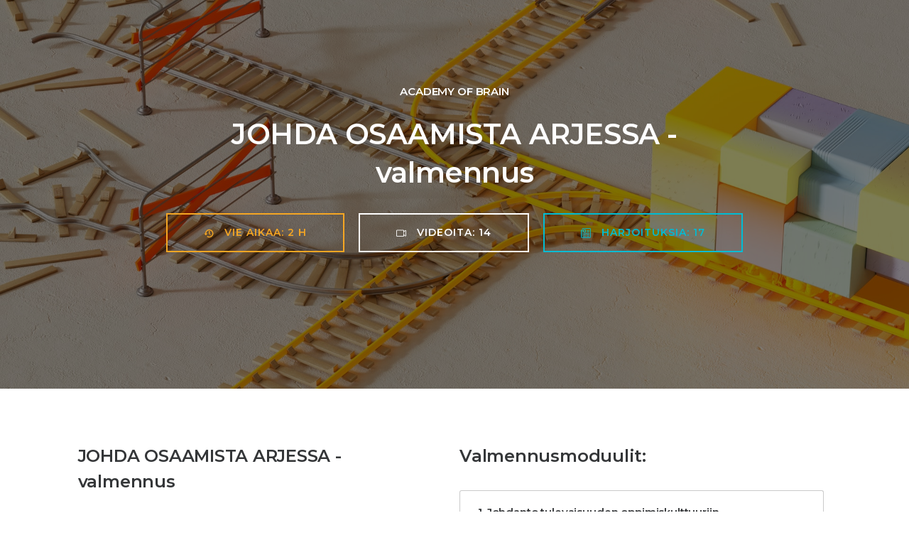

--- FILE ---
content_type: text/html; charset=UTF-8
request_url: https://academyofbrain.com/course/johda-osaamista-arjessa-valmennus/
body_size: 24386
content:
<!doctype html>
<html class="no-js" lang="fi">
<head>
	<meta charset="utf-8">
	<meta http-equiv="X-UA-Compatible" content="IE=edge,chrome=1" >
	<meta name="viewport" content="user-scalable=no, width=device-width, initial-scale=1, maximum-scale=1" />
    <meta name="apple-mobile-web-app-capable" content="yes" />
	<script>
(function(g,e,o,id,t,a,r,ge,tl,y,s){
g.getElementsByTagName(o)[0].insertAdjacentHTML('afterbegin','<style id="georedirect-OWyIeDhgBp9Ox2z-RLCstyle">body{opacity:0.0 !important;}</style>');
s=function(){g.getElementById('georedirect-OWyIeDhgBp9Ox2z-RLCstyle').innerHTML='body{opacity:1.0 !important;}';};
t=g.getElementsByTagName(o)[0];y=g.createElement(e);y.async=true;
y.src='https://g10102301085.co/gr?id=-OWyIeDhgBp9Ox2z-RLC&refurl='+g.referrer+'&winurl='+encodeURIComponent(window.location);
t.parentNode.insertBefore(y,t);y.onerror=function(){s()};
georedirectLoaded="undefined" != typeof georedirectLoaded ? georedirectLoaded:{};
georedirectLoaded['-OWyIeDhgBp9Ox2z-RLC'] = function(redirect){var to=0;if(redirect){to=5000};setTimeout(function(){s();},to)};
setTimeout(function(){s();}, 8000);
})(document,'script','head');
</script><meta name='robots' content='noindex, follow' />
	<style>img:is([sizes="auto" i], [sizes^="auto," i]) { contain-intrinsic-size: 3000px 1500px }</style>
	<link rel="alternate" hreflang="fi" href="https://academyofbrain.com/course/johda-osaamista-arjessa-valmennus/" />
<link rel="alternate" hreflang="x-default" href="https://academyofbrain.com/course/johda-osaamista-arjessa-valmennus/" />
<!-- Start of HubSpot Embed Code -->

<script type="text/javascript" id="hs-script-loader" async defer src="//js.hs-scripts.com/2947820.js"></script>

<!-- End of HubSpot Embed Code -->

<!-- Global site tag (gtag.js) - Google Ads: 607210454 -->
<script async src="https://www.googletagmanager.com/gtag/js?id=AW-607210454"></script>
<script>
  window.dataLayer = window.dataLayer || [];
  function gtag(){dataLayer.push(arguments);}
  gtag('js', new Date());

  gtag('config', 'AW-607210454');
</script>

<!-- Global site tag (gtag.js) - Google Analytics -->
<script async src="https://www.googletagmanager.com/gtag/js?id=UA-177102902-1"></script>
<script>
  window.dataLayer = window.dataLayer || [];
  function gtag(){dataLayer.push(arguments);}
  gtag('js', new Date());

  gtag('config', 'UA-177102902-1');
</script>

<script type="text/javascript">
_linkedin_partner_id = "2844017";
window._linkedin_data_partner_ids = window._linkedin_data_partner_ids || [];
window._linkedin_data_partner_ids.push(_linkedin_partner_id);
</script><script type="text/javascript">
(function(){var s = document.getElementsByTagName("script")[0];
var b = document.createElement("script");
b.type = "text/javascript";b.async = true;
b.src = "https://snap.licdn.com/li.lms-analytics/insight.min.js";
s.parentNode.insertBefore(b, s);})();
</script>
<noscript>
<img height="1" width="1" style="display:none;" alt="" src="https://px.ads.linkedin.com/collect/?pid=2844017&fmt=gif" />
</noscript>

	<!-- This site is optimized with the Yoast SEO Premium plugin v20.9 (Yoast SEO v25.0) - https://yoast.com/wordpress/plugins/seo/ -->
	<title>JOHDA OSAAMISTA ARJESSA -valmennus - Academy of Brain</title>
	<meta property="og:locale" content="fi_FI" />
	<meta property="og:type" content="article" />
	<meta property="og:title" content="JOHDA OSAAMISTA ARJESSA -valmennus" />
	<meta property="og:description" content="Read More" />
	<meta property="og:url" content="https://academyofbrain.com/course/johda-osaamista-arjessa-valmennus/" />
	<meta property="og:site_name" content="Academy of Brain" />
	<meta property="article:publisher" content="https://www.facebook.com/academybrain/" />
	<meta property="article:modified_time" content="2023-09-24T09:19:58+00:00" />
	<meta property="og:image" content="https://academyofbrain.com/wp-content/uploads/2023/09/167180_deepmind-ZJKE4XVlKIA-unsplash-1.jpg" />
	<meta property="og:image:width" content="1920" />
	<meta property="og:image:height" content="1152" />
	<meta property="og:image:type" content="image/jpeg" />
	<meta name="twitter:card" content="summary_large_image" />
	<meta name="twitter:label1" content="Arvioitu lukuaika" />
	<meta name="twitter:data1" content="27 minuuttia" />
	<script type="application/ld+json" class="yoast-schema-graph">{"@context":"https://schema.org","@graph":[{"@type":"WebPage","@id":"https://academyofbrain.com/course/johda-osaamista-arjessa-valmennus/","url":"https://academyofbrain.com/course/johda-osaamista-arjessa-valmennus/","name":"JOHDA OSAAMISTA ARJESSA -valmennus - Academy of Brain","isPartOf":{"@id":"https://academyofbrain.com/#website"},"primaryImageOfPage":{"@id":"https://academyofbrain.com/course/johda-osaamista-arjessa-valmennus/#primaryimage"},"image":{"@id":"https://academyofbrain.com/course/johda-osaamista-arjessa-valmennus/#primaryimage"},"thumbnailUrl":"https://academyofbrain.com/wp-content/uploads/2023/09/167180_deepmind-ZJKE4XVlKIA-unsplash-1.jpg","datePublished":"2023-09-24T08:57:28+00:00","dateModified":"2023-09-24T09:19:58+00:00","breadcrumb":{"@id":"https://academyofbrain.com/course/johda-osaamista-arjessa-valmennus/#breadcrumb"},"inLanguage":"fi","potentialAction":[{"@type":"ReadAction","target":["https://academyofbrain.com/course/johda-osaamista-arjessa-valmennus/"]}]},{"@type":"ImageObject","inLanguage":"fi","@id":"https://academyofbrain.com/course/johda-osaamista-arjessa-valmennus/#primaryimage","url":"https://academyofbrain.com/wp-content/uploads/2023/09/167180_deepmind-ZJKE4XVlKIA-unsplash-1.jpg","contentUrl":"https://academyofbrain.com/wp-content/uploads/2023/09/167180_deepmind-ZJKE4XVlKIA-unsplash-1.jpg","width":1920,"height":1152,"caption":"JOHDA OSAAMISTA ARJESSA -valmennus"},{"@type":"BreadcrumbList","@id":"https://academyofbrain.com/course/johda-osaamista-arjessa-valmennus/#breadcrumb","itemListElement":[{"@type":"ListItem","position":1,"name":"Etusivu","item":"https://academyofbrain.com/"},{"@type":"ListItem","position":2,"name":"Portfolios","item":"https://academyofbrain.com/portfolios/"},{"@type":"ListItem","position":3,"name":"JOHDA OSAAMISTA ARJESSA -valmennus"}]},{"@type":"WebSite","@id":"https://academyofbrain.com/#website","url":"https://academyofbrain.com/","name":"Academy of Brain","description":"Kehitämme työelämän ydintaitoja","publisher":{"@id":"https://academyofbrain.com/#organization"},"potentialAction":[{"@type":"SearchAction","target":{"@type":"EntryPoint","urlTemplate":"https://academyofbrain.com/?s={search_term_string}"},"query-input":{"@type":"PropertyValueSpecification","valueRequired":true,"valueName":"search_term_string"}}],"inLanguage":"fi"},{"@type":"Organization","@id":"https://academyofbrain.com/#organization","name":"Academy of Brain","url":"https://academyofbrain.com/","logo":{"@type":"ImageObject","inLanguage":"fi","@id":"https://academyofbrain.com/#/schema/logo/image/","url":"https://academyofbrain.com/wp-content/uploads/2019/12/181217_AOB-logo_RGB_72dpi.png","contentUrl":"https://academyofbrain.com/wp-content/uploads/2019/12/181217_AOB-logo_RGB_72dpi.png","width":1500,"height":233,"caption":"Academy of Brain"},"image":{"@id":"https://academyofbrain.com/#/schema/logo/image/"},"sameAs":["https://www.facebook.com/academybrain/","https://www.instagram.com/academyofbrain/","https://www.linkedin.com/company/academyofbrain/"]}]}</script>
	<!-- / Yoast SEO Premium plugin. -->


<link rel='dns-prefetch' href='//js.hs-scripts.com' />
<link rel='dns-prefetch' href='//www.googletagmanager.com' />
<link rel='dns-prefetch' href='//fonts.googleapis.com' />
<link rel='dns-prefetch' href='//use.fontawesome.com' />
<link rel="alternate" type="application/rss+xml" title="Academy of Brain &raquo; syöte" href="https://academyofbrain.com/feed/" />
<link rel="alternate" type="application/rss+xml" title="Academy of Brain &raquo; kommenttien syöte" href="https://academyofbrain.com/comments/feed/" />
<script type="text/javascript">
/* <![CDATA[ */
window._wpemojiSettings = {"baseUrl":"https:\/\/s.w.org\/images\/core\/emoji\/16.0.1\/72x72\/","ext":".png","svgUrl":"https:\/\/s.w.org\/images\/core\/emoji\/16.0.1\/svg\/","svgExt":".svg","source":{"concatemoji":"https:\/\/academyofbrain.com\/wp-includes\/js\/wp-emoji-release.min.js?ver=96cc80e06c61e2fee5b79be518e22e13"}};
/*! This file is auto-generated */
!function(s,n){var o,i,e;function c(e){try{var t={supportTests:e,timestamp:(new Date).valueOf()};sessionStorage.setItem(o,JSON.stringify(t))}catch(e){}}function p(e,t,n){e.clearRect(0,0,e.canvas.width,e.canvas.height),e.fillText(t,0,0);var t=new Uint32Array(e.getImageData(0,0,e.canvas.width,e.canvas.height).data),a=(e.clearRect(0,0,e.canvas.width,e.canvas.height),e.fillText(n,0,0),new Uint32Array(e.getImageData(0,0,e.canvas.width,e.canvas.height).data));return t.every(function(e,t){return e===a[t]})}function u(e,t){e.clearRect(0,0,e.canvas.width,e.canvas.height),e.fillText(t,0,0);for(var n=e.getImageData(16,16,1,1),a=0;a<n.data.length;a++)if(0!==n.data[a])return!1;return!0}function f(e,t,n,a){switch(t){case"flag":return n(e,"\ud83c\udff3\ufe0f\u200d\u26a7\ufe0f","\ud83c\udff3\ufe0f\u200b\u26a7\ufe0f")?!1:!n(e,"\ud83c\udde8\ud83c\uddf6","\ud83c\udde8\u200b\ud83c\uddf6")&&!n(e,"\ud83c\udff4\udb40\udc67\udb40\udc62\udb40\udc65\udb40\udc6e\udb40\udc67\udb40\udc7f","\ud83c\udff4\u200b\udb40\udc67\u200b\udb40\udc62\u200b\udb40\udc65\u200b\udb40\udc6e\u200b\udb40\udc67\u200b\udb40\udc7f");case"emoji":return!a(e,"\ud83e\udedf")}return!1}function g(e,t,n,a){var r="undefined"!=typeof WorkerGlobalScope&&self instanceof WorkerGlobalScope?new OffscreenCanvas(300,150):s.createElement("canvas"),o=r.getContext("2d",{willReadFrequently:!0}),i=(o.textBaseline="top",o.font="600 32px Arial",{});return e.forEach(function(e){i[e]=t(o,e,n,a)}),i}function t(e){var t=s.createElement("script");t.src=e,t.defer=!0,s.head.appendChild(t)}"undefined"!=typeof Promise&&(o="wpEmojiSettingsSupports",i=["flag","emoji"],n.supports={everything:!0,everythingExceptFlag:!0},e=new Promise(function(e){s.addEventListener("DOMContentLoaded",e,{once:!0})}),new Promise(function(t){var n=function(){try{var e=JSON.parse(sessionStorage.getItem(o));if("object"==typeof e&&"number"==typeof e.timestamp&&(new Date).valueOf()<e.timestamp+604800&&"object"==typeof e.supportTests)return e.supportTests}catch(e){}return null}();if(!n){if("undefined"!=typeof Worker&&"undefined"!=typeof OffscreenCanvas&&"undefined"!=typeof URL&&URL.createObjectURL&&"undefined"!=typeof Blob)try{var e="postMessage("+g.toString()+"("+[JSON.stringify(i),f.toString(),p.toString(),u.toString()].join(",")+"));",a=new Blob([e],{type:"text/javascript"}),r=new Worker(URL.createObjectURL(a),{name:"wpTestEmojiSupports"});return void(r.onmessage=function(e){c(n=e.data),r.terminate(),t(n)})}catch(e){}c(n=g(i,f,p,u))}t(n)}).then(function(e){for(var t in e)n.supports[t]=e[t],n.supports.everything=n.supports.everything&&n.supports[t],"flag"!==t&&(n.supports.everythingExceptFlag=n.supports.everythingExceptFlag&&n.supports[t]);n.supports.everythingExceptFlag=n.supports.everythingExceptFlag&&!n.supports.flag,n.DOMReady=!1,n.readyCallback=function(){n.DOMReady=!0}}).then(function(){return e}).then(function(){var e;n.supports.everything||(n.readyCallback(),(e=n.source||{}).concatemoji?t(e.concatemoji):e.wpemoji&&e.twemoji&&(t(e.twemoji),t(e.wpemoji)))}))}((window,document),window._wpemojiSettings);
/* ]]> */
</script>
<style id='wp-emoji-styles-inline-css' type='text/css'>

	img.wp-smiley, img.emoji {
		display: inline !important;
		border: none !important;
		box-shadow: none !important;
		height: 1em !important;
		width: 1em !important;
		margin: 0 0.07em !important;
		vertical-align: -0.1em !important;
		background: none !important;
		padding: 0 !important;
	}
</style>
<link rel='stylesheet' id='wp-block-library-css' href='https://academyofbrain.com/wp-includes/css/dist/block-library/style.min.css?ver=96cc80e06c61e2fee5b79be518e22e13' type='text/css' media='all' />
<style id='classic-theme-styles-inline-css' type='text/css'>
/*! This file is auto-generated */
.wp-block-button__link{color:#fff;background-color:#32373c;border-radius:9999px;box-shadow:none;text-decoration:none;padding:calc(.667em + 2px) calc(1.333em + 2px);font-size:1.125em}.wp-block-file__button{background:#32373c;color:#fff;text-decoration:none}
</style>
<style id='safe-svg-svg-icon-style-inline-css' type='text/css'>
.safe-svg-cover{text-align:center}.safe-svg-cover .safe-svg-inside{display:inline-block;max-width:100%}.safe-svg-cover svg{height:100%;max-height:100%;max-width:100%;width:100%}

</style>
<style id='font-awesome-svg-styles-default-inline-css' type='text/css'>
.svg-inline--fa {
  display: inline-block;
  height: 1em;
  overflow: visible;
  vertical-align: -.125em;
}
</style>
<link rel='stylesheet' id='font-awesome-svg-styles-css' href='https://academyofbrain.com/wp-content/uploads/font-awesome/v6.5.2/css/svg-with-js.css' type='text/css' media='all' />
<style id='font-awesome-svg-styles-inline-css' type='text/css'>
   .wp-block-font-awesome-icon svg::before,
   .wp-rich-text-font-awesome-icon svg::before {content: unset;}
</style>
<style id='global-styles-inline-css' type='text/css'>
:root{--wp--preset--aspect-ratio--square: 1;--wp--preset--aspect-ratio--4-3: 4/3;--wp--preset--aspect-ratio--3-4: 3/4;--wp--preset--aspect-ratio--3-2: 3/2;--wp--preset--aspect-ratio--2-3: 2/3;--wp--preset--aspect-ratio--16-9: 16/9;--wp--preset--aspect-ratio--9-16: 9/16;--wp--preset--color--black: #000000;--wp--preset--color--cyan-bluish-gray: #abb8c3;--wp--preset--color--white: #ffffff;--wp--preset--color--pale-pink: #f78da7;--wp--preset--color--vivid-red: #cf2e2e;--wp--preset--color--luminous-vivid-orange: #ff6900;--wp--preset--color--luminous-vivid-amber: #fcb900;--wp--preset--color--light-green-cyan: #7bdcb5;--wp--preset--color--vivid-green-cyan: #00d084;--wp--preset--color--pale-cyan-blue: #8ed1fc;--wp--preset--color--vivid-cyan-blue: #0693e3;--wp--preset--color--vivid-purple: #9b51e0;--wp--preset--gradient--vivid-cyan-blue-to-vivid-purple: linear-gradient(135deg,rgba(6,147,227,1) 0%,rgb(155,81,224) 100%);--wp--preset--gradient--light-green-cyan-to-vivid-green-cyan: linear-gradient(135deg,rgb(122,220,180) 0%,rgb(0,208,130) 100%);--wp--preset--gradient--luminous-vivid-amber-to-luminous-vivid-orange: linear-gradient(135deg,rgba(252,185,0,1) 0%,rgba(255,105,0,1) 100%);--wp--preset--gradient--luminous-vivid-orange-to-vivid-red: linear-gradient(135deg,rgba(255,105,0,1) 0%,rgb(207,46,46) 100%);--wp--preset--gradient--very-light-gray-to-cyan-bluish-gray: linear-gradient(135deg,rgb(238,238,238) 0%,rgb(169,184,195) 100%);--wp--preset--gradient--cool-to-warm-spectrum: linear-gradient(135deg,rgb(74,234,220) 0%,rgb(151,120,209) 20%,rgb(207,42,186) 40%,rgb(238,44,130) 60%,rgb(251,105,98) 80%,rgb(254,248,76) 100%);--wp--preset--gradient--blush-light-purple: linear-gradient(135deg,rgb(255,206,236) 0%,rgb(152,150,240) 100%);--wp--preset--gradient--blush-bordeaux: linear-gradient(135deg,rgb(254,205,165) 0%,rgb(254,45,45) 50%,rgb(107,0,62) 100%);--wp--preset--gradient--luminous-dusk: linear-gradient(135deg,rgb(255,203,112) 0%,rgb(199,81,192) 50%,rgb(65,88,208) 100%);--wp--preset--gradient--pale-ocean: linear-gradient(135deg,rgb(255,245,203) 0%,rgb(182,227,212) 50%,rgb(51,167,181) 100%);--wp--preset--gradient--electric-grass: linear-gradient(135deg,rgb(202,248,128) 0%,rgb(113,206,126) 100%);--wp--preset--gradient--midnight: linear-gradient(135deg,rgb(2,3,129) 0%,rgb(40,116,252) 100%);--wp--preset--font-size--small: 13px;--wp--preset--font-size--medium: 20px;--wp--preset--font-size--large: 36px;--wp--preset--font-size--x-large: 42px;--wp--preset--spacing--20: 0.44rem;--wp--preset--spacing--30: 0.67rem;--wp--preset--spacing--40: 1rem;--wp--preset--spacing--50: 1.5rem;--wp--preset--spacing--60: 2.25rem;--wp--preset--spacing--70: 3.38rem;--wp--preset--spacing--80: 5.06rem;--wp--preset--shadow--natural: 6px 6px 9px rgba(0, 0, 0, 0.2);--wp--preset--shadow--deep: 12px 12px 50px rgba(0, 0, 0, 0.4);--wp--preset--shadow--sharp: 6px 6px 0px rgba(0, 0, 0, 0.2);--wp--preset--shadow--outlined: 6px 6px 0px -3px rgba(255, 255, 255, 1), 6px 6px rgba(0, 0, 0, 1);--wp--preset--shadow--crisp: 6px 6px 0px rgba(0, 0, 0, 1);}:where(.is-layout-flex){gap: 0.5em;}:where(.is-layout-grid){gap: 0.5em;}body .is-layout-flex{display: flex;}.is-layout-flex{flex-wrap: wrap;align-items: center;}.is-layout-flex > :is(*, div){margin: 0;}body .is-layout-grid{display: grid;}.is-layout-grid > :is(*, div){margin: 0;}:where(.wp-block-columns.is-layout-flex){gap: 2em;}:where(.wp-block-columns.is-layout-grid){gap: 2em;}:where(.wp-block-post-template.is-layout-flex){gap: 1.25em;}:where(.wp-block-post-template.is-layout-grid){gap: 1.25em;}.has-black-color{color: var(--wp--preset--color--black) !important;}.has-cyan-bluish-gray-color{color: var(--wp--preset--color--cyan-bluish-gray) !important;}.has-white-color{color: var(--wp--preset--color--white) !important;}.has-pale-pink-color{color: var(--wp--preset--color--pale-pink) !important;}.has-vivid-red-color{color: var(--wp--preset--color--vivid-red) !important;}.has-luminous-vivid-orange-color{color: var(--wp--preset--color--luminous-vivid-orange) !important;}.has-luminous-vivid-amber-color{color: var(--wp--preset--color--luminous-vivid-amber) !important;}.has-light-green-cyan-color{color: var(--wp--preset--color--light-green-cyan) !important;}.has-vivid-green-cyan-color{color: var(--wp--preset--color--vivid-green-cyan) !important;}.has-pale-cyan-blue-color{color: var(--wp--preset--color--pale-cyan-blue) !important;}.has-vivid-cyan-blue-color{color: var(--wp--preset--color--vivid-cyan-blue) !important;}.has-vivid-purple-color{color: var(--wp--preset--color--vivid-purple) !important;}.has-black-background-color{background-color: var(--wp--preset--color--black) !important;}.has-cyan-bluish-gray-background-color{background-color: var(--wp--preset--color--cyan-bluish-gray) !important;}.has-white-background-color{background-color: var(--wp--preset--color--white) !important;}.has-pale-pink-background-color{background-color: var(--wp--preset--color--pale-pink) !important;}.has-vivid-red-background-color{background-color: var(--wp--preset--color--vivid-red) !important;}.has-luminous-vivid-orange-background-color{background-color: var(--wp--preset--color--luminous-vivid-orange) !important;}.has-luminous-vivid-amber-background-color{background-color: var(--wp--preset--color--luminous-vivid-amber) !important;}.has-light-green-cyan-background-color{background-color: var(--wp--preset--color--light-green-cyan) !important;}.has-vivid-green-cyan-background-color{background-color: var(--wp--preset--color--vivid-green-cyan) !important;}.has-pale-cyan-blue-background-color{background-color: var(--wp--preset--color--pale-cyan-blue) !important;}.has-vivid-cyan-blue-background-color{background-color: var(--wp--preset--color--vivid-cyan-blue) !important;}.has-vivid-purple-background-color{background-color: var(--wp--preset--color--vivid-purple) !important;}.has-black-border-color{border-color: var(--wp--preset--color--black) !important;}.has-cyan-bluish-gray-border-color{border-color: var(--wp--preset--color--cyan-bluish-gray) !important;}.has-white-border-color{border-color: var(--wp--preset--color--white) !important;}.has-pale-pink-border-color{border-color: var(--wp--preset--color--pale-pink) !important;}.has-vivid-red-border-color{border-color: var(--wp--preset--color--vivid-red) !important;}.has-luminous-vivid-orange-border-color{border-color: var(--wp--preset--color--luminous-vivid-orange) !important;}.has-luminous-vivid-amber-border-color{border-color: var(--wp--preset--color--luminous-vivid-amber) !important;}.has-light-green-cyan-border-color{border-color: var(--wp--preset--color--light-green-cyan) !important;}.has-vivid-green-cyan-border-color{border-color: var(--wp--preset--color--vivid-green-cyan) !important;}.has-pale-cyan-blue-border-color{border-color: var(--wp--preset--color--pale-cyan-blue) !important;}.has-vivid-cyan-blue-border-color{border-color: var(--wp--preset--color--vivid-cyan-blue) !important;}.has-vivid-purple-border-color{border-color: var(--wp--preset--color--vivid-purple) !important;}.has-vivid-cyan-blue-to-vivid-purple-gradient-background{background: var(--wp--preset--gradient--vivid-cyan-blue-to-vivid-purple) !important;}.has-light-green-cyan-to-vivid-green-cyan-gradient-background{background: var(--wp--preset--gradient--light-green-cyan-to-vivid-green-cyan) !important;}.has-luminous-vivid-amber-to-luminous-vivid-orange-gradient-background{background: var(--wp--preset--gradient--luminous-vivid-amber-to-luminous-vivid-orange) !important;}.has-luminous-vivid-orange-to-vivid-red-gradient-background{background: var(--wp--preset--gradient--luminous-vivid-orange-to-vivid-red) !important;}.has-very-light-gray-to-cyan-bluish-gray-gradient-background{background: var(--wp--preset--gradient--very-light-gray-to-cyan-bluish-gray) !important;}.has-cool-to-warm-spectrum-gradient-background{background: var(--wp--preset--gradient--cool-to-warm-spectrum) !important;}.has-blush-light-purple-gradient-background{background: var(--wp--preset--gradient--blush-light-purple) !important;}.has-blush-bordeaux-gradient-background{background: var(--wp--preset--gradient--blush-bordeaux) !important;}.has-luminous-dusk-gradient-background{background: var(--wp--preset--gradient--luminous-dusk) !important;}.has-pale-ocean-gradient-background{background: var(--wp--preset--gradient--pale-ocean) !important;}.has-electric-grass-gradient-background{background: var(--wp--preset--gradient--electric-grass) !important;}.has-midnight-gradient-background{background: var(--wp--preset--gradient--midnight) !important;}.has-small-font-size{font-size: var(--wp--preset--font-size--small) !important;}.has-medium-font-size{font-size: var(--wp--preset--font-size--medium) !important;}.has-large-font-size{font-size: var(--wp--preset--font-size--large) !important;}.has-x-large-font-size{font-size: var(--wp--preset--font-size--x-large) !important;}
:where(.wp-block-post-template.is-layout-flex){gap: 1.25em;}:where(.wp-block-post-template.is-layout-grid){gap: 1.25em;}
:where(.wp-block-columns.is-layout-flex){gap: 2em;}:where(.wp-block-columns.is-layout-grid){gap: 2em;}
:root :where(.wp-block-pullquote){font-size: 1.5em;line-height: 1.6;}
</style>
<link rel='stylesheet' id='be-grid-portfolio-css' href='https://academyofbrain.com/wp-content/plugins/be-grid/css/be-grid.min.css?ver=1.2.9' type='text/css' media='all' />
<link rel='stylesheet' id='contact-form-7-css' href='https://academyofbrain.com/wp-content/plugins/contact-form-7/includes/css/styles.css?ver=6.1.1' type='text/css' media='all' />
<link rel='stylesheet' id='tatsu-main-css' href='https://academyofbrain.com/wp-content/plugins/tatsu/public/css/tatsu.min.css?ver=3.4.8' type='text/css' media='all' />
<link rel='stylesheet' id='exponent-modules-css' href='https://academyofbrain.com/wp-content/plugins/exponent-modules/public/css/exponent-modules.min.css?ver=2.1.7' type='text/css' media='all' />
<link rel='stylesheet' id='typehub-css' href='https://academyofbrain.com/wp-content/plugins/tatsu/includes/typehub/public/css/typehub-public.css?ver=2.0.6' type='text/css' media='all' />
<link rel='stylesheet' id='typehub-google-fonts-css' href='//fonts.googleapis.com/css?family=Montserrat%3A600%2C400%2C500%7CRoboto%3A400&#038;ver=1.0' type='text/css' media='all' />
<link rel='stylesheet' id='font_awesome_brands-css' href='https://academyofbrain.com/wp-content/plugins/tatsu/includes/icons/font_awesome/brands.css?ver=96cc80e06c61e2fee5b79be518e22e13' type='text/css' media='all' />
<link rel='stylesheet' id='tatsu_icons-css' href='https://academyofbrain.com/wp-content/plugins/tatsu/includes/icons/tatsu_icons/tatsu-icons.css?ver=96cc80e06c61e2fee5b79be518e22e13' type='text/css' media='all' />
<link rel='stylesheet' id='wpml-legacy-horizontal-list-0-css' href='https://academyofbrain.com/wp-content/plugins/sitepress-multilingual-cms/templates/language-switchers/legacy-list-horizontal/style.min.css?ver=1' type='text/css' media='all' />
<link rel='stylesheet' id='megamenu-css' href='https://academyofbrain.com/wp-content/uploads/maxmegamenu/style_fi.css?ver=94f29b' type='text/css' media='all' />
<link rel='stylesheet' id='dashicons-css' href='https://academyofbrain.com/wp-includes/css/dashicons.min.css?ver=96cc80e06c61e2fee5b79be518e22e13' type='text/css' media='all' />
<link rel='stylesheet' id='exponent-core-icons-css' href='https://academyofbrain.com/wp-content/themes/exponent/fonts/icons.css?ver=1.2.8.7' type='text/css' media='all' />
<link rel='stylesheet' id='exponent-vendor-css' href='https://academyofbrain.com/wp-content/themes/exponent/css/vendor/vendor.css?ver=1.2.8.7' type='text/css' media='all' />
<link rel='stylesheet' id='exponent-main-css-css' href='https://academyofbrain.com/wp-content/themes/exponent/css/main.css?ver=1.2.8.7' type='text/css' media='all' />
<link rel='stylesheet' id='exponent-style-css-css' href='https://academyofbrain.com/wp-content/themes/exponent_child/style.css?ver=1.2.8.7' type='text/css' media='all' />
<link rel='stylesheet' id='font-awesome-official-css' href='https://use.fontawesome.com/releases/v6.5.2/css/all.css' type='text/css' media='all' integrity="sha384-PPIZEGYM1v8zp5Py7UjFb79S58UeqCL9pYVnVPURKEqvioPROaVAJKKLzvH2rDnI" crossorigin="anonymous" />
<link rel='stylesheet' id='jquery-qtip-css' href='https://academyofbrain.com/wp-content/plugins/ql-cost-calculator/style/jquery.qtip.css?ver=96cc80e06c61e2fee5b79be518e22e13' type='text/css' media='all' />
<link rel='stylesheet' id='cc-template-css' href='https://academyofbrain.com/wp-content/plugins/ql-cost-calculator/fonts/template/style.css?ver=96cc80e06c61e2fee5b79be518e22e13' type='text/css' media='all' />
<link rel='stylesheet' id='cc-google-font-primary-css' href='//fonts.googleapis.com/css?family=Open+Sans%3Aregular&#038;subset=latin%2Clatin-ext&#038;ver=96cc80e06c61e2fee5b79be518e22e13' type='text/css' media='all' />
<link rel='stylesheet' id='cc-google-font-lato-css' href='//fonts.googleapis.com/css?family=Lato%3A300%2C400&#038;subset=latin-ext&#038;ver=96cc80e06c61e2fee5b79be518e22e13' type='text/css' media='all' />
<link rel='stylesheet' id='cost_calculator_style-css' href='https://academyofbrain.com/wp-content/plugins/ql-cost-calculator/style/style.css?ver=96cc80e06c61e2fee5b79be518e22e13' type='text/css' media='all' />
<style id='cost_calculator_style-inline-css' type='text/css'>
.cost-calculator-datepicker .ui-datepicker-current-day,
.cost-calculator-box input[type="checkbox"]:checked+.cost-calculator-checkbox-label,
.cost-calculator-box input[type="checkbox"]:checked+.cost-calculator-checkbox-label .checkbox-box,
.cost-calculator-box .ui-slider .ui-slider-handle::after,
.cost-calculator-box .ui-slider-range-min,
input[type='checkbox']:checked + span.cost-calculator-switch-slider,
.cost-calculator-container .cost-calculator-more,
.cost-calculator-container .cost-calculator-more[type="submit"],
body .cost-calculator-container .cost-calculator-more.cost-calculator-gray:hover
{
	background-color: #f5a623;
}
.cost-calculator-box input[type="checkbox"]:checked+.cost-calculator-checkbox-label::before,
.cost-calculator-datepicker .ui-datepicker-prev:hover span::before,
.cost-calculator-datepicker .ui-datepicker-next:hover span::before,
.cost-calculator-summary-price,
.cost-calculator-box .ui-selectmenu-button.ui-corner-top .ui-icon,
.cost-calculator-box .ui-selectmenu-button:hover .ui-icon,
.cost-calculator-box .cost-calculator-datepicker-container:hover .ui-icon,
.cost-calculator-dropdown.cost-calculator-dropdown.ui-selectmenu-menu .ui-menu li.ui-state-focus,
div.cost-calculator-summary-box::before
{
	color: #f5a623;
}
.cost-calculator-box input[type="checkbox"]:checked+.cost-calculator-checkbox-label,
.cost-calculator-box input[type="checkbox"]:checked+.cost-calculator-checkbox-label .checkbox-box,
.cost-calculator-box .ui-slider-handle .cost-slider-tooltip .cost-calculator-value,
.cost-calculator-container .cost-calculator-more,
.cost-calculator-container .cost-calculator-more[type="submit"],
body .cost-calculator-container .cost-calculator-more.cost-calculator-gray:hover
{
	border-color: #f5a623;
}
.cost-calculator-box .ui-slider-handle .cost-slider-tooltip .cost-calculator-arrow::before
{
	border-color: #f5a623 transparent;
}
.cost-calculator-datepicker .ui-datepicker-prev span::before,
.cost-calculator-datepicker .ui-datepicker-next span::before,
.cost-calculator-dropdown.ui-selectmenu-menu .ui-menu li,
.cost-calculator-box .cost-calculator-checkbox-label,
.cost-calculator-box .ui-slider-handle .cost-slider-tooltip .cost-calculator-value,
.cost-calculator-box .ui-selectmenu-button span.ui-selectmenu-text,
.cost-calculator-box .ui-selectmenu-button .ui-icon,
.cost-calculator-box .cost-calculator-datepicker-container .ui-icon,
.cost-calculator-price-description,
input[type='checkbox'] + span.cost-calculator-switch-slider::after,
.cost-calculator-form .cost-calculator-contact-box-submit-container p,
.cost-calculator-container input,
.cost-calculator-container input[type='text'],
.cost-calculator-container input[type='email'],
.cost-calculator-container input[type='number'],
.cost-calculator-container textarea,
.cost-calculator-terms-container label
{
	color: #777777;
}
.cost-calculator-datepicker.ui-datepicker,
.cost-calculator-box .cost-calculator-checkbox-label,
.cost-calculator-box .ui-slider .ui-slider-handle,
.cost-calculator-box .ui-selectmenu-button,
.cost-calculator-dropdown.ui-selectmenu-menu .ui-menu,
div.cost-calculator-box .ui-selectmenu-button .ui-icon,
div.cost-calculator-box .cost-calculator-datepicker-container .ui-icon,
.cost-calculator-container input,
.cost-calculator-container input[type='text'],
.cost-calculator-container input[type='email'],
.cost-calculator-container input[type='number'],
.cost-calculator-container textarea,
.cost-calculator-container .g-recaptcha-wrapper
{
	border-color: #d6d6d6;
}
.cost-calculator-datepicker.ui-datepicker .ui-datepicker-title,
.cost-calculator-box label,
.cost-calculator-contact-box>.vc_row>label
{
	color: #333333;
}
.cost-calculator-box .ui-slider,
input[type='checkbox'] + span.cost-calculator-switch-slider
{
	background-color: #E2E6E7;
}
body .cost-calculator-container,
body .cost-calculator-container .ui-widget,
.cost-calculator-dropdown.ui-selectmenu-menu,
.cost-calculator-box label,
.cost-calculator-container input,
.cost-calculator-container input[type='text'],
.cost-calculator-container input[type='email'],
.cost-calculator-container input[type='number'],
.cost-calculator-container textarea,
.cost-calculator-terms-container label,
.cost-calculator-terms-container label a,
input[type='checkbox'] + span.cost-calculator-switch-slider::after,
.cost-calculator-box .ui-selectmenu-button span.ui-selectmenu-text,
.cost-calculator-container .cost-calculator-more,
.cost-calculator-container .cost-calculator-more[type="submit"],
body .cost-calculator-container .cost-calculator-more.cost-calculator-gray:hover,
.cost-calculator-container .cost-calculator-flex-box label,
.cost-calculator-datepicker.ui-datepicker,
.cost-calculator-datepicker.ui-datepicker table td,
.cost-calculator-datepicker.ui-datepicker table th,
.cost-calculator-dropdown.ui-selectmenu-menu .ui-menu li
{
	font-family: 'Open Sans';
}
.cost-calculator-form .cost-calculator-flex-box textarea
{
	height: 190px;
}
.cost-calculator-dropdown.ui-selectmenu-menu 
{
	-moz-box-shadow: none;
	-webkit-box-shadow: none;
	box-shadow: none;
}
.cost-calculator-datepicker.ui-datepicker .ui-datepicker-title
{
	font-weight: 600;
}
.cost-calculator-box label+.cost-calculator-switch,
.cost-calculator-box input+input+.cost-calculator-checkbox-label.cost-calculator-checkbox-default,
.cost-calculator-contact-box .cost-calculator-flex-box,
body .cost-calculator-contact-box .cost-calculator-flex-box fieldset.wpb_column.vc_column_container,
.cost-calculator-contact-box .cost-calculator-flex-box input[type="text"],
.cost-calculator-form .cost-calculator-contact-box-submit-container,
.cost-calculator-box input+.cost-slider-container,
body .vc_row .cost-calculator-box input+input.cost-calculator-big,
.cost-calculator-box input+select+.ui-selectmenu-button,
.cost-calculator-box input+.select_container+.ui-selectmenu-button,
.cost-calculator-box input+.cost-calculator-datepicker-container
{
	margin-top: 20px;
}
.cost-calculator-form .cost-calculator-flex-box .cost-calculator-block:first-child input
{
	margin-top: 0;
}
.cost-calculator-box label,
.cost-calculator-contact-box>.vc_row>label
{
	display: block;
	font-weight: 600;
	background: #F5F5F5;
	padding: 11px 16px 13px;
	line-height: 26px
}
.cost-calculator-box label.cost-calculator-switch 
{
	padding: 0;
	font-weight: 400;
	background: none;
}
.cost-calculator-contact-box .cost-calculator-flex-box
{
	display: block;
}
.cost-calculator-contact-box .cost-calculator-flex-box fieldset.wpb_column.vc_column_container
{
	width: 100%;
	margin-left: 0;
}
.cost-calculator-contact-box .cost-calculator-flex-box .wpb_column.vc_column_container:first-child
{
	margin-top: 0;
}
.cost-calculator-container .cost-calculator-flex-box label
{
	margin-top: 28px;
	margin-bottom: -49px;
}
.cost-calculator-form .cost-calculator-flex-box .cost-calculator-block:first-child label
{
	margin-top: 8px;
	margin-bottom: -29px;
}
.cost-calculator-form .cost-calculator-contact-box-submit-container .vc_row
{
	margin: 0;
	padding: 0;
}
.vc_row .wpb_column div.cost-calculator-box.cost-calculator-float
{
	margin: 0;
}
.cost-calculator-box .cost-calculator-checkbox-label
{
	margin-right: -1px;
	margin-top: -1px;
	-moz-border-radius: 0;
	-webkit-border-radius: 0;
	border-radius: 0;
	padding: 12px 15px 10px 20px;
	color: #A4AAB3;
	background: #FFF;
	font-weight: 400;
}
.cost-calculator-box .cost-calculator-checkbox-label.cost-calculator-checkbox-default
{
	width: 14px;
}
.cost-calculator-box .cost-calculator-checkbox-label::before
{
	position: relative;
	top: -2px;
	left: -4px;
	z-index: 1;
	font-size: 16px;
	color: #FFF;
	margin-right: 10px;
	font-family: "cc-template";
	content: "c";
	font-style: normal;
	font-weight: normal;
	font-variant: normal;
	text-transform: none;
	vertical-align: middle;
	speak: none;
	line-height: 1;
	direction: ltr;
	-webkit-font-smoothing: antialiased;
	-moz-osx-font-smoothing: grayscale;
}
.cost-calculator-box input[type="checkbox"]:checked+.cost-calculator-checkbox-label
{
		color: #333;
		border-color: #E2E6E7;
		background: #F5F5F5;

}
.cost-calculator-box input[type="checkbox"]:checked+.cost-calculator-checkbox-label::before
{
	color: #FFF;
}
.cost-calculator-box .cost-calculator-checkbox-label.cost-calculator-checkbox-default::before
{
	margin-right: 0;
}
.cost-calculator-box .cost-calculator-checkbox-label .checkbox-box
{
	position: absolute;
	margin-left: 0;
	left: 12px;
	width: 22px;
	height: 22px;
	border: 1px solid #d6d6d6;
}
.cost-calculator-box .ui-selectmenu-button .ui-icon,
.cost-calculator-box .cost-calculator-datepicker-container .ui-icon
{
	border-left: 1px solid #d6d6d6;
	padding: 14px 12px 17px;
}
.cost-calculator-dropdown.ui-selectmenu-menu .ui-menu li
{
	border-top: 1px solid #d6d6d6}
.cost-calculator-dropdown.ui-selectmenu-menu .ui-menu li:first-child
{
	padding-top: 13px;
}
.cost-calculator-dropdown.ui-selectmenu-menu .ui-menu li:last-child
{
	padding-bottom: 13px;
}
.cost-calculator-container .cost-calculator-more
{
	position: relative;
	display: block;
	font-weight: 600;
	padding: 19px 0 20px;
	line-height: normal;
	letter-spacing: 1px;
	border: none;
	-moz-border-radius: 0;
	-webkit-border-radius: 0;
	border-radius: 0;
}
.cost-calculator-more span
{
	position: relative;
	z-index: 10;
	margin: 0 24px;
}
.cost-calculator-more::before
{
	position: absolute;
	content: "";
	width: 5px;
	height: 100%;
	top: 0;
	left: 0;
	background: rgba(0,0,0,0.1);
	transition: all 0.2s ease 0s;
	-webkit-transition: all 0.2s ease 0s;
	-moz-transition: all 0.2s ease 0s;
	z-index: 9;
}
.cost-calculator-container .cost-calculator-more:hover
{
	background: #f5a623;
	color: #FFF;
	opacity: 1;
}
.cost-calculator-more:hover::before
{
	width: 100%;
	background: rgba(0,0,0,0.12);
}
.vc_row .wpb_column .cost-calculator-box.cost-calculator-summary-box,
body .vc_row .cost-calculator-box.cost-calculator-summary-box
{
	border: 1px solid #d6d6d6;
	padding: 26px 30px 28px;
}
.cost-calculator-summary-price
{
	float: right;
}
.cost-calculator-price-description
{
	text-align: right;
	margin-top: 11px;
}
.cost-calculator-fieldset-with-recaptcha,
.cost-calculator-column-with-recaptcha
{
	display: -ms-flexbox;
	display: -webkit-flexbox;
	display: -webkit-flex;
	display: flex;
	-ms-flex-direction: column-reverse;
	-webkit-flex-direction: column-reverse;
	-moz-flex-direction: column-reverse;
	flex-direction: column-reverse;
}
.vc_row.wpb_row.cost-calculator-row-with-recaptcha .vc_column_container.wpb_column
{
	width: 100%;
	margin-left: 0;
	margin-right: 0;
	margin-top: 22px;
}
.vc_row.wpb_row.cost-calculator-row-with-recaptcha .vc_column_container.wpb_column:first-child
{
	margin-top: 0;
}
.cost-calculator-container .wpb_column div.g-recaptcha-wrapper
{
	float: none;
	margin: 0;
	border-color: #d6d6d6;
	-ms-flex-item-align: start;
	-webkit-align-self: start;
	-moz-align-self: start;
	align-self: start;
}
.cost-calculator-form.cost-calculator-container .vc_row.wpb_row.cost-calculator-contact-box-submit-container div.vc_row.wpb_row.cost-calculator-button-with-recaptcha
{
	float: none;
	margin-top: 20px;
	margin-left: 0;
	margin-right: 0;
}
.cost-calculator-contact-box-submit-container .cost-calculator-recaptcha-container
{
	clear: both;
	margin-top: 20px;
	display: -ms-flexbox;
	display: -webkit-flexbox;
	display: -webkit-flex;
	display: flex;
	-ms-flex-direction: column-reverse;
	-webkit-flex-direction: column-reverse;
	-moz-flex-direction: column-reverse;
	flex-direction: column-reverse;
}
.cost-calculator-terms-container
{
	padding-bottom: 20px;
}
.cost-calculator-contact-box-submit-container .vc_col-sm-6 .cost-calculator-terms-container,
.cost-calculator-fieldset-with-recaptcha .cost-calculator-terms-container
{
	padding-bottom: 0;
}
.cost-calculator-contact-box-submit-container .cost-calculator-terms-container
{
	-ms-flex-order: 1;
	-webkit-order: 1;
	-moz-order: 1;
	order: 1;
	height: auto;
}
.cost-calculator-form.cost-calculator-container .cost-calculator-contact-box-submit-container .cost-calculator-column-with-recaptcha .cost-calculator-recaptcha-container .vc_row.wpb_row.cost-calculator-button-with-recaptcha,
.cost-calculator-contact-box-submit-container .vc_col-sm-6 .cost-calculator-terms-container + .vc_row
{
	margin-top: 20px;
}
div.cost-calculator-contact-box-submit-container .cost-calculator-column-with-recaptcha .cost-calculator-terms-container
{
	-ms-flex-item-align: start;
	-webkit-align-self: start;
	-moz-align-self: start;
	align-self: start;
}
.cost-calculator-row-with-recaptcha p
{
	padding: 0;
}
@media screen and (max-width:767px)
{
	body .wpb_column div.vc_row.cost-calculator-contact-box-submit-container .vc_col-sm-6
	{
		margin-top: 20px;
	}
	body .wpb_column div.vc_row.cost-calculator-contact-box-submit-container .vc_col-sm-6:first-child
	{
		margin-top: 0;
	}
	div.cost-calculator-fieldset-with-recaptcha .cost-calculator-terms-container
	{
		padding-bottom: 0;
	}
}

</style>
<link rel='stylesheet' id='cost_calculator_style_responsive-css' href='https://academyofbrain.com/wp-content/plugins/ql-cost-calculator/style/responsive.css?ver=96cc80e06c61e2fee5b79be518e22e13' type='text/css' media='all' />
<link rel='stylesheet' id='font-awesome-official-v4shim-css' href='https://use.fontawesome.com/releases/v6.5.2/css/v4-shims.css' type='text/css' media='all' integrity="sha384-XyvK/kKwgVW+fuRkusfLgfhAMuaxLPSOY8W7wj8tUkf0Nr2WGHniPmpdu+cmPS5n" crossorigin="anonymous" />
<script type="text/javascript" src="https://academyofbrain.com/wp-content/plugins/enable-jquery-migrate-helper/js/jquery/jquery-1.12.4-wp.js?ver=1.12.4-wp" id="jquery-core-js"></script>
<script type="text/javascript" src="https://academyofbrain.com/wp-content/plugins/enable-jquery-migrate-helper/js/jquery-migrate/jquery-migrate-1.4.1-wp.js?ver=1.4.1-wp" id="jquery-migrate-js"></script>
<script type="text/javascript" src="https://academyofbrain.com/wp-content/plugins/tatsu/includes/typehub/public/js/webfont.min.js?ver=96cc80e06c61e2fee5b79be518e22e13" id="webfontloader-js"></script>
<script type="text/javascript" id="webfontloader-js-after">
/* <![CDATA[ */
WebFont.load( { custom: { families: ['LemonTuesday:400'], urls: ['https://academyofbrain.com/wp-content/uploads/typehub/custom/LemonTuesday/styles.css'] }, })
/* ]]> */
</script>
<script type="text/javascript" src="https://academyofbrain.com/wp-content/themes/exponent/js/vendor/modernizr.js?ver=96cc80e06c61e2fee5b79be518e22e13" id="modernizr-js"></script>

<!-- Google tag (gtag.js) snippet added by Site Kit -->

<!-- Google Analytics snippet added by Site Kit -->
<script type="text/javascript" src="https://www.googletagmanager.com/gtag/js?id=G-V3L15J5YWS" id="google_gtagjs-js" async></script>
<script type="text/javascript" id="google_gtagjs-js-after">
/* <![CDATA[ */
window.dataLayer = window.dataLayer || [];function gtag(){dataLayer.push(arguments);}
gtag("set","linker",{"domains":["academyofbrain.com"]});
gtag("js", new Date());
gtag("set", "developer_id.dZTNiMT", true);
gtag("config", "G-V3L15J5YWS");
/* ]]> */
</script>

<!-- End Google tag (gtag.js) snippet added by Site Kit -->
<link rel="https://api.w.org/" href="https://academyofbrain.com/wp-json/" /><link rel="EditURI" type="application/rsd+xml" title="RSD" href="https://academyofbrain.com/xmlrpc.php?rsd" />

<link rel='shortlink' href='https://academyofbrain.com/?p=28723' />
<link rel="alternate" title="oEmbed (JSON)" type="application/json+oembed" href="https://academyofbrain.com/wp-json/oembed/1.0/embed?url=https%3A%2F%2Facademyofbrain.com%2Fcourse%2Fjohda-osaamista-arjessa-valmennus%2F" />
<link rel="alternate" title="oEmbed (XML)" type="text/xml+oembed" href="https://academyofbrain.com/wp-json/oembed/1.0/embed?url=https%3A%2F%2Facademyofbrain.com%2Fcourse%2Fjohda-osaamista-arjessa-valmennus%2F&#038;format=xml" />
<meta name="generator" content="WPML ver:4.7.4 stt:1,18;" />
<meta name="generator" content="Site Kit by Google 1.152.1" /><!-- Google tag (gtag.js) -->
<script async src="https://www.googletagmanager.com/gtag/js?id=G-V3L15J5YWS"></script>
<script>
  window.dataLayer = window.dataLayer || [];
  function gtag(){dataLayer.push(arguments);}
  gtag('js', new Date());

  gtag('config', 'G-V3L15J5YWS');
</script>


<!-- Google tag (gtag.js) -->
<script async src="https://www.googletagmanager.com/gtag/js?id=AW-16528007817"></script>
<script>
  window.dataLayer = window.dataLayer || [];
  function gtag(){dataLayer.push(arguments);}
  gtag('js', new Date());

  gtag('config', 'AW-16528007817');
</script>


<meta name="google-site-verification" content="HJbt3So3U8IM5ClMDGLbao65YvGgWNhHF-GYxXsFn3U" />
			<!-- DO NOT COPY THIS SNIPPET! Start of Page Analytics Tracking for HubSpot WordPress plugin v11.3.6-->
			<script class="hsq-set-content-id" data-content-id="blog-post">
				var _hsq = _hsq || [];
				_hsq.push(["setContentType", "blog-post"]);
			</script>
			<!-- DO NOT COPY THIS SNIPPET! End of Page Analytics Tracking for HubSpot WordPress plugin -->
			<script>(function (w,d,s,o,r,js,fjs) {
w[r]=w[r]||function() {(w[r].q = w[r].q || []).push(arguments)}
w[r]('app', 'NNMsGUpqez');
if(d.getElementById(o)) return;
js = d.createElement(s), fjs = d.getElementsByTagName(s)[0];
js.id = o; js.src = 'https://embed.trustmary.com/embed.js';
js.async = 1; fjs.parentNode.insertBefore(js, fjs);
}(window, document, 'script', 'trustmary-embed', 'tmary'));
</script><style id="be-dynamic-css" type="text/css"> 
/****************************************************
Header Styles
*****************************************************/

.exponent-menu li a:hover,
.exponent-menu li.current-menu-item > a,
.exponent-mobile-menu li a:hover,
.exponent-mobile-menu li.current-menu-item > a,
.exponent-menu > ul > li:hover > a,
.exponent-menu .exponent-sub-menu > li:hover > a{
  color:  rgba(245,166,35,1);
}
.exponent-menu > ul > li:hover > .exponent-sub-menu-indicator svg polyline,
.exponent-menu .exponent-sub-menu > li:hover svg polyline {
  stroke : rgba(245,166,35,1);
}
/**
 * Common Styles
 */
blockquote {
  border-left: 4px solid rgba(245,166,35,1);
}
a {
  color : rgba(245,166,35,1);
}

.flickity-page-dots .dot.is-selected {
  background : rgba(245,166,35,1);
}

/**
 * Form Styles
 */ 

.exp-form-border {
  background-color : rgba(245,166,35,1);
}
.exp-form-border-with-underline .exp-form-field-active .exp-form-field-label {
   color : rgba(245,166,35,1); 
}

.exp-form-rounded input:not([type = "submit"]):focus,
.exp-form-rounded textarea:focus,
.exp-form-rounded select:focus {
   border-color : rgba(245,166,35,1);
}
.exp-form-pill input:not([type = "submit"]):focus,
.exp-form-pill textarea:focus,
.exp-form-pill select:focus {
  border-color : rgba(245,166,35,1);
}


.exp-form-pill input:not([type = "submit"]),
.exp-form-pill textarea,
.exp-form-pill select,
.exp-form-rounded input,
.exp-form-rounded textarea,
.exp-form-rounded select {
    background-color : #f8f8f8;
}

input[ type = "submit" ] {
  color : #ffffff;
  background : rgba(245,166,35,1);
}

/**
 * Posts Styles
 */


.exp-post-categories-normal a:hover,
.exp-post-title a:hover,
.exp-post-author .exp-post-author-name:hover {
    color : rgba(245,166,35,1);
}

.pages_list a {
  background: #313233;
  color: #ffffff;
}

.pages_list a:hover {
  background: rgba(245,166,35,1);
  color: #ffffff;
}

.exp-categories-post-count {
  color : rgba(245,166,35,1);
}

.exp-archive-post-count {
  color : rgba(245,166,35,1);
}

.widget_calendar tbody a {
  color : rgba(245,166,35,1);
}

.exp-read-more.exp-read-more-underlined::after {
  background : rgba(245,166,35,1);
}

.exp-posts-nav {
   padding-top : 20px;
   padding-bottom : 20px;
}

.exp-home-grid-icon {
  color : #313233;
}

.exp-read-more-underlined {
  color : #313233;
}
.exp-read-more-underlined::before {
  color : #313233;
}
.exp-read-more-underlined:hover {
  color : rgba(245,166,35,1);
}
.exp-read-more-underlined:hover::after {
  color : rgba(245,166,35,1);
}

/**
 * anchor styles
 */

  .menu-item.current-menu-item > a {
    color : rgba(245,166,35,1);
  }

 .exp-breadcrumbs a:hover,
 .widget a:hover {
   color : rgba(245,166,35,1);
 }
 .widget .tag-cloud-link:hover {
   background : rgba(245,166,35,1);
 }

.exp-post-single-footer-author {
   background : #ffffff;
}

.exp-pagination .page-numbers:not(.current):hover {
  background : #f8f8f8;
}

.exp-post-single-footer-tags .exp-term:hover,
.exp-pagination .current {
  color : #ffffff;
  background : rgba(245,166,35,1);
}
.exp-pagination .current {
  border-color:  rgba(245,166,35,1);
  box-shadow : 0 7px 14px -6px rgba(245,166,35,1);
}
.exp-pagination a:hover {
  color : rgba(245,166,35,1);
}

/**
 * Comments
 */
#cancel-comment-reply-link:hover,
.exp-comment-reply:hover {
  color : rgba(245,166,35,1);
}

/**
 * Widgets
 */
.exp-archive-post-count,
.exp-categories-post-count {
  background : #f8f8f8;
}
.exp-archive-widget-link:hover a {
  color : rgba(245,166,35,1)}
.exp-archive-widget-link:hover .exp-archive-post-count {
  background : rgba(245,166,35,1);
  color : #ffffff;
}
.exp-categories-widget-link:hover > a {
  color : rgba(245,166,35,1);
}
.exp-categories-widget-link:hover > .exp-categories-post-count {
  color : #ffffff;
  background : rgba(245,166,35,1);
}
.widget_calendar tbody a {
  background : #f8f8f8;
}
#wp-calendar caption {
  color: #313233;
}
.widget_calendar tbody a:hover {
  color : #ffffff;
  background : rgba(245,166,35,1);
}
.tagcloud .tag-cloud-link {
  background : #f8f8f8;
}
.tagcloud .tag-cloud-link:hover {
  color : #ffffff;
  background : rgba(245,166,35,1);
}

/**
 * Accordion Module
 */
.accordion-head:hover {
    color: rgba(245,166,35,1);
}

/** Loader color */
.exp-subscribe-loader-inner {
  border-color : #f8f8f8;
  border-left-color : rgba(245,166,35,1);
}

#be-themes-page-loader .style-spin{
    border: 7px solid rgba(245,166,35,0.3);
    border-top-color: rgba(245,166,35,1);
}

#be-themes-page-loader .style-ring div{
	border: 6px solid rgba(245,166,35,0.6);
	border-color:rgba(245,166,35,0.6) transparent transparent transparent;
}

#be-themes-page-loader .style-ellipsis div {
	background:rgba(245,166,35,1);
}

#be-themes-page-loader .style-ripple div {
	border: 4px solid rgba(245,166,35,1);
}

/**
 * Back to Top
 */
#be-themes-back-to-top {
   background : rgba(245,166,35,1);
   color : #ffffff;
}

/**
 * Backgrounds
 */

  body {
      background : rgba(255, 255, 255, 1)  }

/**
 * Entry Header
 */
  .exp-entry-header {
    background : #F5F6FA;
    color : #313233;
    padding-top : 80px;
    padding-bottom : 80px;
  }
  .exp-entry-header .exp-post-entry-title {
    color : #313233;
  }

  .exp-breadcrumbs {
    color : 1;
  }


/**
 * Search Form
 */
.search:focus ~ .exp-searchform-icon,
.exp-form-field-active .exp-searchform-icon {
    color : rgba(245,166,35,1);
}

/**
 * Woocommerce
 */

.woocommerce-orders-table a:hover {
  color : rgba(245,166,35,1);
}

.woocommerce-table--order-downloads td a:hover {
  color : rgba(245,166,35,1);
}

.exp-quick-view {
  background : rgba(245,166,35,1);
  color : #ffffff;
}

.exp-wc-price-cart-wrap .exp-add-to-cart {
  color : rgba(245,166,35,1);
}

.exp-wc-meta-value a:hover {
  color : rgba(245,166,35,1);
}

.single_add_to_cart_button {
  color : #ffffff;
  background : rgba(245,166,35,1);
}
.single_add_to_cart_button:hover {
  color : rgba(245,166,35,1);
  background : #ffffff;
  border : 1px solid rgba(245,166,35,1);
}

.wc-tabs .active {
  color : rgba(245,166,35,1);
  border-bottom : 2px solid rgba(245,166,35,1);
}

.exp-product-categories a:hover {
  color : rgba(245,166,35,1);
}

.products .exp-product-title a:hover {
  color : rgba(245,166,35,1);
}

.exp-add-to-wishlist-icon:hover,
.exp-already-in-wishlist {
  color : rgba(245,166,35,1);
}
.products .exp-already-in-wishlist-icon {
  color : rgba(245,166,35,1);
}
.exp-wc-product-info-inner .exp-add-to-wishlist:hover { 
  color : rgba(245,166,35,1);
}

.exp-wc-add-to-cart-icon:hover {
  color : rgba(245,166,35,1);
}

.exp-wc-quickview .product_title:hover {
  color : rgba(245,166,35,1);
}

.woocommerce-mini-cart__buttons a {
   color : #ffffff;
   background : rgba(245,166,35,1);
}
.woocommerce-mini-cart__buttons a:hover {
  color : rgba(245,166,35,1);
  background  : #ffffff;
  border-color : rgba(245,166,35,1);
}

.woocommerce-mini-cart__buttons .checkout {
  color : rgba(245,166,35,1);
  background  : #ffffff;
}
.woocommerce-mini-cart__buttons .checkout:hover {
  color : #ffffff;
  background : rgba(245,166,35,1);
}

.exp-wc-cart-product-title:hover {
  color : rgba(245,166,35,1);
}

.grouped_form a:hover {
  color : rgba(245,166,35,1);
}

.product-categories .cat-item a:hover {
    color: rgba(245,166,35,1);
}
.product-categories .cat-item a:hover + .count > .exp-categories-post-count {
    background: rgba(245,166,35,1);
    color : #ffffff;
}

.widget .price_slider {
  background : #f8f8f8;
}

.ui-slider-handle,
.ui-slider-range {
  border-color : rgba(245,166,35,1);
}

.price_slider_amount button {
  background : rgba(245,166,35,1);
}

.woocommerce-widget-layered-nav-list__item .count {
  color : rgba(245,166,35,1);
}
.woocommerce-widget-layered-nav-list__item .count {
  background : #f8f8f8;
}
.woocommerce-widget-layered-nav-list__item > a:hover {
  color : rgba(245,166,35,1);
}
.woocommerce-widget-layered-nav-list__item > a:hover + .count {
  background : rgba(245,166,35,1);
  color : #ffffff;
}

.widget_layered_nav_filters .chosen {
  color : #ffffff;
  background  : rgba(245,166,35,1);
}

.woocommerce-cart-form__contents .product-name a:hover,
.wishlist_table .product-name a:hover {
  color : rgba(245,166,35,1);
}

.coupon button {
  color : #ffffff;
  background : rgba(245,166,35,1);
}

button[name = "calc_shipping"] {
  color : #ffffff;
  background : rgba(245,166,35,1);
}

.cart_totals .checkout-button {
  color : #ffffff;
  background : rgba(245,166,35,1);
}

.woocommerce-form-coupon button[name = "apply_coupon"] {
  color : #ffffff;
  background : rgba(245,166,35,1);
}

.woocommerce-shipping-fields input:focus,
.woocommerce-billing-fields input:focus,
.woocommerce-form-login input:focus,
.woocommerce-form-register input:focus,
.woocommerce-form-coupon input:focus,
.woocommerce-address-fields input:focus, 
.woocommerce-EditAccountForm input:focus {
  border-color : rgba(245,166,35,1);
}

.woocommerce-additional-fields textarea:focus {
  border-color : rgba(245,166,35,1); 
}

button[name = "woocommerce_checkout_place_order"] {
  color : #ffffff;
  background : rgba(245,166,35,1);
}

.woocommerce-table--order-details .product-name a:hover {
    color : rgba(245,166,35,1);
}

.woocommerce-MyAccount-navigation-link:hover {
  color : rgba(245,166,35,1);
}

.woocommerce-orders-table .woocommerce-orders-table__cell-order-number a {
  color : rgba(245,166,35,1);
}

.woocommerce-account .woocommerce-Address-title a {
  color : rgba(245,166,35,1);
}

.woocommerce-review__verified.verified {
    background : #f8f8f8;
}

.woocommerce-form-login button[name="login"],
.woocommerce-form-register button[name="register"] {
  color : #ffffff;
  background : rgba(245,166,35,1);
}

.woocommerce-address-fields button[name = "save_address"],
.woocommerce-EditAccountForm button[name = "save_account_details"] {
  color : #ffffff;
  background : rgba(245,166,35,1);
}

.woocommerce-form-coupon-toggle .showcoupon,
.woocommerce-form-login-toggle .showlogin,
.lost_password a,
.exp-wc-product-share-icons .custom-share-button,
.yith-wcwl-share a {
  color : #313233;
}

.exponent-cart-count {
  background : rgba(245,166,35,1);
  color : #ffffff;
}

/**
 * Portfolio details btn
 */
.be-portfolio-details .mediumbtn {
  background: rgba(245,166,35,1);
  color:#ffffff;
}

.home-grid-icon:hover span {
  background : rgba(245,166,35,1);
} </style><script id='nitro-telemetry-meta' nitro-exclude>window.NPTelemetryMetadata={missReason: (!window.NITROPACK_STATE ? 'cache not found' : 'hit'),pageType: 'portfolio',isEligibleForOptimization: true,}</script><script id='nitro-generic' nitro-exclude>(()=>{window.NitroPack=window.NitroPack||{coreVersion:"na",isCounted:!1};let e=document.createElement("script");if(e.src="https://nitroscripts.com/rWkyebUlPsRzlzITmuXHEVwgYGKJsJaU",e.async=!0,e.id="nitro-script",document.head.appendChild(e),!window.NitroPack.isCounted){window.NitroPack.isCounted=!0;let t=()=>{navigator.sendBeacon("https://to.getnitropack.com/p",JSON.stringify({siteId:"rWkyebUlPsRzlzITmuXHEVwgYGKJsJaU",url:window.location.href,isOptimized:!!window.IS_NITROPACK,coreVersion:"na",missReason:window.NPTelemetryMetadata?.missReason||"",pageType:window.NPTelemetryMetadata?.pageType||"",isEligibleForOptimization:!!window.NPTelemetryMetadata?.isEligibleForOptimization}))};(()=>{let e=()=>new Promise(e=>{"complete"===document.readyState?e():window.addEventListener("load",e)}),i=()=>new Promise(e=>{document.prerendering?document.addEventListener("prerenderingchange",e,{once:!0}):e()}),a=async()=>{await i(),await e(),t()};a()})(),window.addEventListener("pageshow",e=>{if(e.persisted){let i=document.prerendering||self.performance?.getEntriesByType?.("navigation")[0]?.activationStart>0;"visible"!==document.visibilityState||i||t()}})}})();</script><style rel="stylesheet" id="typehub-output">h1,.h1{font-family:"LemonTuesday",-apple-system,BlinkMacSystemFont,'Segoe UI',Roboto,Oxygen-Sans,Ubuntu,Cantarell,'Helvetica Neue',sans-serif;font-weight:400;font-style:normal;font-size:60px;text-transform:none;letter-spacing:-0.014em;line-height:72px;color:#343638}h2,.h2{font-family:"Montserrat",-apple-system,BlinkMacSystemFont,'Segoe UI',Roboto,Oxygen-Sans,Ubuntu,Cantarell,'Helvetica Neue',sans-serif;font-weight:600;font-style:normal;font-size:40px;text-transform:none;letter-spacing:-0.01em;line-height:54px;color:#343638}h3,.h3{font-family:"Montserrat",-apple-system,BlinkMacSystemFont,'Segoe UI',Roboto,Oxygen-Sans,Ubuntu,Cantarell,'Helvetica Neue',sans-serif;font-weight:600;font-style:normal;font-size:32px;text-transform:none;letter-spacing:-0.01em;line-height:46px;color:#343638}h4,.h4{font-family:"Montserrat",-apple-system,BlinkMacSystemFont,'Segoe UI',Roboto,Oxygen-Sans,Ubuntu,Cantarell,'Helvetica Neue',sans-serif;font-weight:600;font-style:normal;font-size:24px;text-transform:none;letter-spacing:-0.01em;line-height:36px;color:#343638}h5,.exp-wc-cart-collaterals-inner .cart_totals h2,.woocommerce-billing-fields h3,.exp-wc-cart-title,#ship-to-different-address,.woocommerce-customer-details .woocommerce-column__title,.woocommerce-account.woocommerce-edit-address h3,#order_review_heading,.exp-posts-nav-post-title,.h5{font-family:"Montserrat",-apple-system,BlinkMacSystemFont,'Segoe UI',Roboto,Oxygen-Sans,Ubuntu,Cantarell,'Helvetica Neue',sans-serif;font-weight:600;font-style:normal;font-size:17px;text-transform:none;letter-spacing:-0.01em;line-height:30px;color:#343638}h6,.testimonial-author-role.h6-font,.menu-card-title,.menu-card-item-price,.slider-counts,.woocommerce-mini-cart__total strong,.variations .label,.exp-wc-meta-label,.exp-wc-shop-attribute-label,.cart_totals h2,.woocommerce-orders-table th,.upsells>h2,.related>h2,.woocommerce-table--order-details thead th,.woocommerce-orders-table a,.wc_payment_method label,.woocommerce-checkout-review-order thead th,.wishlist_table th,.exp-wc-product-share-label,.yith-wcwl-share-title,.woocommerce-Reviews #reply-title,.woocommerce-checkout-review-order tfoot .woocommerce-Price-amount,.stock,.woocommerce-table--order-details tfoot .woocommerce-Price-amount,.woocommerce-Address-title a,.wc-tabs,.exp-wc-review-author,a.bbp-forum-title,#bbpress-forums fieldset.bbp-form label,.bbp-topic-title a.bbp-topic-permalink,#bbpress-forums ul.forum-titles li,#bbpress-forums ul.bbp-replies li.bbp-header,.h6{font-family:"Montserrat",-apple-system,BlinkMacSystemFont,'Segoe UI',Roboto,Oxygen-Sans,Ubuntu,Cantarell,'Helvetica Neue',sans-serif;font-weight:600;font-style:normal;font-size:15px;text-transform:none;letter-spacing:-0.01em;line-height:26px;color:#343638}body,.special-heading-wrap .caption-wrap .body-font,.body{font-family:"Roboto",-apple-system,BlinkMacSystemFont,'Segoe UI',Roboto,Oxygen-Sans,Ubuntu,Cantarell,'Helvetica Neue',sans-serif;font-weight:400;font-style:normal;font-size:16px;text-transform:none;letter-spacing:0;line-height:28px;color:#77797d}.exp-countdown-wrap .countdown-amount{font-family:"Montserrat",-apple-system,BlinkMacSystemFont,'Segoe UI',Roboto,Oxygen-Sans,Ubuntu,Cantarell,'Helvetica Neue',sans-serif;font-size:50px;line-height:2;letter-spacing:0;font-weight:400;font-style:normal}.exp-countdown-wrap .countdown-period{font-family:"Montserrat",-apple-system,BlinkMacSystemFont,'Segoe UI',Roboto,Oxygen-Sans,Ubuntu,Cantarell,'Helvetica Neue',sans-serif;font-size:15px;line-height:1.7em;letter-spacing:0;font-weight:400;font-style:normal;text-transform:none}.widget_recent_comments a,.widget_rss .rsswidget,.widget_rss cite,.cart_totals th,.woocommerce-checkout-review-order-table tfoot th,.woocommerce-table--order-details tfoot th,.exp-recent-posts-widget-post-title,.widget_recent_entries a,.h7{font-family:"Montserrat",-apple-system,BlinkMacSystemFont,'Segoe UI',Roboto,Oxygen-Sans,Ubuntu,Cantarell,'Helvetica Neue',sans-serif;font-weight:600;font-style:normal;font-size:14px;text-transform:none;letter-spacing:-0.01em;line-height:22px;color:#343638}.h8{font-family:"Montserrat",-apple-system,BlinkMacSystemFont,'Segoe UI',Roboto,Oxygen-Sans,Ubuntu,Cantarell,'Helvetica Neue',sans-serif;font-weight:600;font-style:normal;font-size:12px;text-transform:none;letter-spacing:0;line-height:16px;color:rgba(0,0,0,0.45)}.exp-posts-nav-post-location,.exp-read-more-underlined,.pages_list a,.h9{font-family:"Montserrat",-apple-system,BlinkMacSystemFont,'Segoe UI',Roboto,Oxygen-Sans,Ubuntu,Cantarell,'Helvetica Neue',sans-serif;font-weight:600;font-style:normal;font-size:11px;text-transform:uppercase;letter-spacing:1px;line-height:14px;color:rgba(0,0,0,0.45)}.body_1{font-family:"Roboto",-apple-system,BlinkMacSystemFont,'Segoe UI',Roboto,Oxygen-Sans,Ubuntu,Cantarell,'Helvetica Neue',sans-serif;font-weight:400;font-style:normal;font-size:15px;text-transform:none;letter-spacing:0;line-height:25px;color:#848991}.body_2{font-family:"Roboto",-apple-system,BlinkMacSystemFont,'Segoe UI',Roboto,Oxygen-Sans,Ubuntu,Cantarell,'Helvetica Neue',sans-serif;font-weight:400;font-style:normal;font-size:20px;text-transform:none;letter-spacing:0;line-height:32px;color:#848991}blockquote,.quote{font-family:"Montserrat",-apple-system,BlinkMacSystemFont,'Segoe UI',Roboto,Oxygen-Sans,Ubuntu,Cantarell,'Helvetica Neue',sans-serif;font-weight:400;font-style:normal;font-size:21px;text-transform:none;letter-spacing:-0.01em;line-height:35px;color:#343638}.exp-post-entry-title{font-family:"Montserrat",-apple-system,BlinkMacSystemFont,'Segoe UI',Roboto,Oxygen-Sans,Ubuntu,Cantarell,'Helvetica Neue',sans-serif;font-weight:600;font-style:normal;font-size:32px;text-transform:none;letter-spacing:-0.01em;line-height:46px;color:#343638}.exp-posts-nav-post-title{font-family:"Montserrat",-apple-system,BlinkMacSystemFont,'Segoe UI',Roboto,Oxygen-Sans,Ubuntu,Cantarell,'Helvetica Neue',sans-serif;font-weight:600;font-style:normal;font-size:17px;text-transform:none;letter-spacing:0;line-height:30px;color:#343638}.tatsu-button,input[type = "submit"],button[type="submit"],.cart_totals a.checkout-button{font-family:"Montserrat",-apple-system,BlinkMacSystemFont,'Segoe UI',Roboto,Oxygen-Sans,Ubuntu,Cantarell,'Helvetica Neue',sans-serif;font-weight:600;font-style:normal}.smallbtn,.exp-success-message__content a{font-size:12px;line-height:12px;letter-spacing:1px;text-transform:uppercase}.mediumbtn,input[type = "submit"],div.wpforms-container-full .wpforms-form .wpforms-submit-container button[type=submit],.woocommerce-mini-cart__buttons a,.woocommerce-address-fields button[name = "save_address"],.woocommerce-EditAccountForm button[name = "save_account_details"],.exp-quick-view,.single_add_to_cart_button,.coupon button,button[name = "calc_shipping"],.woocommerce-form-coupon button[name = "apply_coupon"],.woocommerce-form-login button[name="login"],.woocommerce-form-register button[name="register"]{font-size:12px;line-height:12px;letter-spacing:1px;text-transform:uppercase}.largebtn,.cart_totals .checkout-button,button[name = "woocommerce_checkout_place_order"]{font-size:13px;line-height:13px;letter-spacing:1px;text-transform:uppercase}.x-largebtn{font-size:14px;line-height:14px;letter-spacing:1px;text-transform:uppercase}.tatsu-button-wrap.blockbtn .tatsu-button,.tatsu-button.blockbtn{font-size:14px;line-height:14px;letter-spacing:1px;text-transform:uppercase}.tatsu-animated-link-inner{font-family:"Montserrat",-apple-system,BlinkMacSystemFont,'Segoe UI',Roboto,Oxygen-Sans,Ubuntu,Cantarell,'Helvetica Neue',sans-serif;font-size:12px;line-height:12px;color:#343638;letter-spacing:1px;font-weight:600;font-style:normal;text-transform:uppercase}.exp-form input:not([type = "submit"]),.exp-form textarea,.exp-form select,input,select,textarea,.select2-container--default .select2-selection--single .select2-selection__rendered,.select2-container--default .select2-selection--single .select2-selection__rendered{font-family:"Montserrat",-apple-system,BlinkMacSystemFont,'Segoe UI',Roboto,Oxygen-Sans,Ubuntu,Cantarell,'Helvetica Neue',sans-serif;font-size:15px;line-height:1.7em;color:#343638;letter-spacing:0;font-weight:600;font-style:normal;text-transform:none}.exp-form label,.exp-form ::-webkit-input-placeholder,.exp-searchform-icon{font-family:"Montserrat",-apple-system,BlinkMacSystemFont,'Segoe UI',Roboto,Oxygen-Sans,Ubuntu,Cantarell,'Helvetica Neue',sans-serif;font-size:15px;line-height:1.7em;color:rgba(0,0,0,0.45);letter-spacing:0;font-weight:600;font-style:normal;text-transform:none}.exp-posts-loop .exp-post-title{font-family:"Montserrat",-apple-system,BlinkMacSystemFont,'Segoe UI',Roboto,Oxygen-Sans,Ubuntu,Cantarell,'Helvetica Neue',sans-serif;font-size:35px;font-weight:600;font-style:normal;line-height:46px;color:#343638;letter-spacing:-0.01em;text-transform:none}.be-grid .exp-post-title{font-family:"Montserrat",-apple-system,BlinkMacSystemFont,'Segoe UI',Roboto,Oxygen-Sans,Ubuntu,Cantarell,'Helvetica Neue',sans-serif;font-size:18px;font-weight:600;font-style:normal;line-height:34px;color:#343638;letter-spacing:-0.01em;text-transform:none}.exp-posts-loop .exp-post-content{font-family:"Roboto",-apple-system,BlinkMacSystemFont,'Segoe UI',Roboto,Oxygen-Sans,Ubuntu,Cantarell,'Helvetica Neue',sans-serif;font-size:16px;line-height:28px;color:#848991;letter-spacing:0;font-weight:400;font-style:normal;text-transform:none}.exp-posts-loop .exp-post-categories,.exp-posts-loop.exp-posts-loop-style3 .exp-post-categories-labeled,.exp-posts-loop.exp-posts-loop-style7 .exp-post-categories-labeled{font-family:"Montserrat",-apple-system,BlinkMacSystemFont,'Segoe UI',Roboto,Oxygen-Sans,Ubuntu,Cantarell,'Helvetica Neue',sans-serif;font-size:11px;font-weight:500;font-style:normal;line-height:1;text-transform:uppercase;color:rgba(0,0,0,0.45);letter-spacing:1px}.exp-posts-loop .exp-post-author{font-family:"Montserrat",-apple-system,BlinkMacSystemFont,'Segoe UI',Roboto,Oxygen-Sans,Ubuntu,Cantarell,'Helvetica Neue',sans-serif;font-size:13px;line-height:1;font-weight:500;font-style:normal;color:rgba(0,0,0,0.45);letter-spacing:0;text-transform:capitalize}.exp-posts-loop .exp-post-date,.exp-posts-loop .exp-post-date-with-icon{font-family:"Montserrat",-apple-system,BlinkMacSystemFont,'Segoe UI',Roboto,Oxygen-Sans,Ubuntu,Cantarell,'Helvetica Neue',sans-serif;font-size:13px;line-height:1;font-weight:500;font-style:normal;color:rgba(0,0,0,0.45);letter-spacing:0;text-transform:none}.exp-recent-posts .exp-post-title{font-family:"Montserrat",-apple-system,BlinkMacSystemFont,'Segoe UI',Roboto,Oxygen-Sans,Ubuntu,Cantarell,'Helvetica Neue',sans-serif;font-size:22px;font-weight:600;font-style:normal;line-height:34px;color:#343638;letter-spacing:-0.01em;text-transform:none}.exp-featured-posts .exp-post-title{font-family:"Montserrat",-apple-system,BlinkMacSystemFont,'Segoe UI',Roboto,Oxygen-Sans,Ubuntu,Cantarell,'Helvetica Neue',sans-serif;font-size:35px;font-weight:600;font-style:normal;line-height:48px;color:#343638;letter-spacing:-0.01em;text-transform:none}.exp-related-posts .exp-post-title{font-family:"Montserrat",-apple-system,BlinkMacSystemFont,'Segoe UI',Roboto,Oxygen-Sans,Ubuntu,Cantarell,'Helvetica Neue',sans-serif;font-size:22px;font-weight:600;font-style:normal;line-height:34px;color:#343638;letter-spacing:-0.01em;text-transform:none}.exp-post-single-header .exp-post-title,.exp-category-header-title{font-family:"Montserrat",-apple-system,BlinkMacSystemFont,'Segoe UI',Roboto,Oxygen-Sans,Ubuntu,Cantarell,'Helvetica Neue',sans-serif;font-size:46px;font-weight:600;font-style:normal;line-height:58px;color:#343638;letter-spacing:0;text-transform:none}.exp-post-single-content{font-family:"Roboto",-apple-system,BlinkMacSystemFont,'Segoe UI',Roboto,Oxygen-Sans,Ubuntu,Cantarell,'Helvetica Neue',sans-serif;font-size:17px;line-height:30px;color:#848991;letter-spacing:0;font-weight:400;font-style:normal;text-transform:none}.exp-post-single-header .exp-post-categories{font-family:"Montserrat",-apple-system,BlinkMacSystemFont,'Segoe UI',Roboto,Oxygen-Sans,Ubuntu,Cantarell,'Helvetica Neue',sans-serif;font-size:12px;line-height:1;color:rgba(0,0,0,0.45);font-weight:500;font-style:normal;text-transform:uppercase;letter-spacing:1px}.exp-post-single-header .exp-post-author{font-family:"Montserrat",-apple-system,BlinkMacSystemFont,'Segoe UI',Roboto,Oxygen-Sans,Ubuntu,Cantarell,'Helvetica Neue',sans-serif;font-size:14px;line-height:1;font-weight:500;font-style:normal;color:rgba(0,0,0,0.45);letter-spacing:0;text-transform:capitalize}.exp-post-single-header .exp-post-date,.exp-post-single-header .exp-post-date-with-icon{font-family:"Montserrat",-apple-system,BlinkMacSystemFont,'Segoe UI',Roboto,Oxygen-Sans,Ubuntu,Cantarell,'Helvetica Neue',sans-serif;font-size:14px;line-height:1;font-weight:500;font-style:normal;color:rgba(0,0,0,0.45);letter-spacing:0;text-transform:none}.exp-post-single-footer-author-name{font-family:"Montserrat",-apple-system,BlinkMacSystemFont,'Segoe UI',Roboto,Oxygen-Sans,Ubuntu,Cantarell,'Helvetica Neue',sans-serif;font-size:17px;line-height:30px;color:#343638;letter-spacing:0;font-weight:600;font-style:normal;text-transform:none}.exp-post-single-footer-author-description{font-family:"Roboto",-apple-system,BlinkMacSystemFont,'Segoe UI',Roboto,Oxygen-Sans,Ubuntu,Cantarell,'Helvetica Neue',sans-serif;font-size:16px;line-height:28px;color:#888C92;letter-spacing:0;font-weight:400;font-style:normal;text-transform:none}.exp-sidebar h6{font-family:"Montserrat",-apple-system,BlinkMacSystemFont,'Segoe UI',Roboto,Oxygen-Sans,Ubuntu,Cantarell,'Helvetica Neue',sans-serif;font-size:16px;font-weight:600;font-style:normal;line-height:1;text-transform:none;color:#343638;letter-spacing:25px}.exp-sidebar{font-family:"Roboto",-apple-system,BlinkMacSystemFont,'Segoe UI',Roboto,Oxygen-Sans,Ubuntu,Cantarell,'Helvetica Neue',sans-serif;font-size:16px;font-weight:400;font-style:normal;line-height:28px;text-transform:none;color:#848991;letter-spacing:0}.products .exp-product-title,.grouped_form a,.woocommerce-cart-form__contents .product-name a,.wishlist_table .product-name a,.woocommerce-checkout-review-order td.product-name,.woocommerce-table--order-details td.product-name,.exp-wc-cart-product-title{font-family:"Montserrat",-apple-system,BlinkMacSystemFont,'Segoe UI',Roboto,Oxygen-Sans,Ubuntu,Cantarell,'Helvetica Neue',sans-serif;font-size:18px;font-weight:600;font-style:normal;line-height:30px;text-transform:none;color:#343638;letter-spacing:-0.005em}.products .exp-wc-loop-price,.woocommerce-mini-cart__total .woocommerce-Price-amount,.grouped_form .woocommerce-Price-amount,.woocommerce-table--order-details td.woocommerce-table__product-total,.woocommerce-cart-form__contents .product-subtotal,.woocommerce-checkout-review-order td.product-total{font-family:"Montserrat",-apple-system,BlinkMacSystemFont,'Segoe UI',Roboto,Oxygen-Sans,Ubuntu,Cantarell,'Helvetica Neue',sans-serif;font-size:16px;font-weight:500;font-style:normal;line-height:18px;text-transform:none;color:#343638;letter-spacing:0}.products .exp-wc-loop-price del,.grouped_form del .woocommerce-Price-amount{font-size:16px;font-weight:400;font-style:normal;line-height:16px;text-transform:none;color:rgba(0,0,0,0.45);letter-spacing:0}.products .exp-product-categories{font-family:"Montserrat",-apple-system,BlinkMacSystemFont,'Segoe UI',Roboto,Oxygen-Sans,Ubuntu,Cantarell,'Helvetica Neue',sans-serif;font-size:11px;font-weight:600;font-style:normal;line-height:15px;text-transform:uppercase;color:rgba(0,0,0,0.45);letter-spacing:1px}.products .exp-wc-price-cart-wrap .exp-add-to-cart{font-family:"Montserrat",-apple-system,BlinkMacSystemFont,'Segoe UI',Roboto,Oxygen-Sans,Ubuntu,Cantarell,'Helvetica Neue',sans-serif;font-size:12px;line-height:12px;letter-spacing:0}.products .onsale{font-family:"Montserrat",-apple-system,BlinkMacSystemFont,'Segoe UI',Roboto,Oxygen-Sans,Ubuntu,Cantarell,'Helvetica Neue',sans-serif;font-size:11px;font-weight:500;font-style:normal;text-transform:uppercase;letter-spacing:1px}.product_title{font-family:"Montserrat",-apple-system,BlinkMacSystemFont,'Segoe UI',Roboto,Oxygen-Sans,Ubuntu,Cantarell,'Helvetica Neue',sans-serif;font-size:35px;font-weight:600;font-style:normal;line-height:48px;text-transform:none;color:#343638;letter-spacing:0}.exp-wc-single-price,.woocommerce-variation-price{font-family:"Montserrat",-apple-system,BlinkMacSystemFont,'Segoe UI',Roboto,Oxygen-Sans,Ubuntu,Cantarell,'Helvetica Neue',sans-serif;font-size:26px;font-weight:500;font-style:normal;line-height:35px;text-transform:none;color:#343638;letter-spacing:0}.exp-wc-single-price del{font-family:"Montserrat",-apple-system,BlinkMacSystemFont,'Segoe UI',Roboto,Oxygen-Sans,Ubuntu,Cantarell,'Helvetica Neue',sans-serif;font-size:22px;font-weight:500;font-style:normal;line-height:35px;text-transform:none;color:rgba(0,0,0,0.45);letter-spacing:0}.exp-wc-meta-value{font-family:"Roboto",-apple-system,BlinkMacSystemFont,'Segoe UI',Roboto,Oxygen-Sans,Ubuntu,Cantarell,'Helvetica Neue',sans-serif;font-size:17px;font-weight:400;font-style:normal;line-height:30px;text-transform:none;color:#848991;letter-spacing:0}.thumb-title-wrap .thumb-title,.full-screen-portfolio-overlay-title{font-size:24px;line-height:34px;font-family:"Montserrat",-apple-system,BlinkMacSystemFont,'Segoe UI',Roboto,Oxygen-Sans,Ubuntu,Cantarell,'Helvetica Neue',sans-serif;font-weight:600;font-style:normal;text-transform:none;letter-spacing:-0.005em}.thumb-title-wrap .portfolio-item-cats{font-size:12px;line-height:17px;text-transform:uppercase;letter-spacing:1px}h6.gallery-side-heading{font-size:16px;line-height:24px;font-family:"Montserrat",-apple-system,BlinkMacSystemFont,'Segoe UI',Roboto,Oxygen-Sans,Ubuntu,Cantarell,'Helvetica Neue',sans-serif;font-weight:600;font-style:normal;text-transform:none;letter-spacing:0}.be-portfolio-details .gallery-side-heading-wrap p{font-size:16px;line-height:24px;font-family:"Roboto",-apple-system,BlinkMacSystemFont,'Segoe UI',Roboto,Oxygen-Sans,Ubuntu,Cantarell,'Helvetica Neue',sans-serif;font-weight:400;font-style:normal;text-transform:none;letter-spacing:0}.be-portfolio-wrap .portfolio-filter_item{color:#343638;font-size:12px;line-height:30px;font-family:"Montserrat",-apple-system,BlinkMacSystemFont,'Segoe UI',Roboto,Oxygen-Sans,Ubuntu,Cantarell,'Helvetica Neue',sans-serif;font-weight:600;font-style:normal;text-transform:uppercase;letter-spacing:1px}@media only screen and (max-width:1377px){}@media only screen and (min-width:768px) and (max-width:1024px){}@media only screen and (max-width:767px){.exp-post-single-header .exp-post-title,.exp-category-header-title{font-size:25px;line-height:35px}}</style><style rel="stylesheet" id="colorhub-output">.swatch-red, .swatch-red a{color:#f44336;}.swatch-pink, .swatch-pink a{color:#E91E63;}.swatch-purple, .swatch-purple a{color:#9C27B0;}.swatch-deep-purple, .swatch-deep-purple a{color:#673AB7;}.swatch-indigo, .swatch-indigo a{color:#3F51B5;}.swatch-blue, .swatch-blue a{color:#2196F3;}.swatch-light-blue, .swatch-light-blue a{color:#03A9F4;}.swatch-cyan, .swatch-cyan a{color:#00BCD4;}.swatch-teal, .swatch-teal a{color:#009688;}.swatch-green, .swatch-green a{color:#4CAF50;}.swatch-light-green, .swatch-light-green a{color:#8BC34A;}.swatch-lime, .swatch-lime a{color:#CDDC39;}.swatch-yellow, .swatch-yellow a{color:#FFEB3B;}.swatch-amber, .swatch-amber a{color:#FFC107;}.swatch-orange, .swatch-orange a{color:#FF9800;}.swatch-deep-orange, .swatch-deep-orange a{color:#FF5722;}.swatch-brown, .swatch-brown a{color:#795548;}.swatch-grey, .swatch-grey a{color:#9E9E9E;}.swatch-blue-grey, .swatch-blue-grey a{color:#607D8B;}.swatch-white, .swatch-white a{color:#ffffff;}.swatch-black, .swatch-black a{color:#000000;}.palette-0, .palette-0 a{color:rgba(245,166,35,1);}.palette-1, .palette-1 a{color:#ffffff;}.palette-2, .palette-2 a{color:#313233;}.palette-3, .palette-3 a{color:#848991;}.palette-4, .palette-4 a{color:#f8f8f8;}</style><link rel="icon" href="https://academyofbrain.com/wp-content/uploads/2025/09/cropped-181217_AOB-logo_RGB-32x32.png" sizes="32x32" />
<link rel="icon" href="https://academyofbrain.com/wp-content/uploads/2025/09/cropped-181217_AOB-logo_RGB-192x192.png" sizes="192x192" />
<link rel="apple-touch-icon" href="https://academyofbrain.com/wp-content/uploads/2025/09/cropped-181217_AOB-logo_RGB-180x180.png" />
<meta name="msapplication-TileImage" content="https://academyofbrain.com/wp-content/uploads/2025/09/cropped-181217_AOB-logo_RGB-270x270.png" />

<!-- BEGIN GAINWP v5.4.6 Universal Analytics - https://intelligencewp.com/google-analytics-in-wordpress/ -->
<script>
(function(i,s,o,g,r,a,m){i['GoogleAnalyticsObject']=r;i[r]=i[r]||function(){
	(i[r].q=i[r].q||[]).push(arguments)},i[r].l=1*new Date();a=s.createElement(o),
	m=s.getElementsByTagName(o)[0];a.async=1;a.src=g;m.parentNode.insertBefore(a,m)
})(window,document,'script','https://www.google-analytics.com/analytics.js','ga');
  ga('create', 'UA-177102902-1', 'auto');
  ga('send', 'pageview');
</script>
<!-- END GAINWP Universal Analytics -->
		<style type="text/css" id="wp-custom-css">
			.exp-post-author-image {
	display: none;
}
div#megamenu {
    width: 70%;
}

#megamenu ul.mega-sub-menu {
    box-shadow: rgba(99, 99, 99, 0.2) 0px 2px 8px 0px !important;
}

#megamenu .widget_nav_menu li
{
	margin-bottom: 0px;
    padding-top: 20px;
    padding-bottom: 30px;
    border-bottom: 1px solid #c6c6c66e;
    font-size: 16px;
    font-weight: bold;
}
#megamenu .widget_nav_menu a
{
max-width: 220px;	
}


#megamenu .widget_nav_menu a:before
{
	content:none !important;
}

#megamenu .rightcolumn {
    border-left: 1px solid #c6c6c66e !important;
}

#megamenu .widget_nav_menu li {
    position: relative; 
}

#megamenu .widget_nav_menu li::after {
    content: "\f105"; 
    font-family: "Font Awesome 5 Free";
    position: absolute;
    top: 50%;
    right: 0;
    transform: translateY(-50%);
	margin-top: 6px !important;
}


#megamenu .widget_nav_menu li
{
	cursor:pointer;
}



#megamenu .lowermenu .widget_nav_menu {
    padding-top: 0px !important;
	cursor:pointer;
}

.lowermenu > ul > li {
    margin-top: 50px !important;
}
#mega-menu-wrap-main_nav #mega-menu-main_nav > li.mega-menu-megamenu > ul.mega-sub-menu {
     margin-top: 10px; 
}



.secondlastmenu > ul.mega-sub-menu {
    left: -375px !important;
}

.lowermenutext h4
{
	padding: 0px 0px 30px 0px !important;
}


#megamenu .widget_nav_menu li:before
{
	    content: "";
	 width: 60px; /* Set the width of the image */
    height: 60px; /* Set the height of the image */
    display: inline-block; /* Ensures the image takes up space */
    background-size: cover; /* Ensures the image covers the specified area */
    margin-right: 5px;
	margin-bottom:-22px;
	border-radius:20px;
}

#megamenu .lastmenuitem {
    float: right !important;
}

.Valmennusratkaisut:before {
    background-image: url('https://academyofbrain.com/wp-content/uploads/2024/04/valmenu.png');
}

.Studytube:before {
    background-image: url('https://academyofbrain.com/wp-content/uploads/2024/04/study.png');
}

.Asiakasarviot:before {
    background-image: url('https://academyofbrain.com/wp-content/uploads/2024/04/asiak.png');
}

.csstory:before {
    background-image: url('https://academyofbrain.com/wp-content/uploads/2024/04/customerstories.png');
}

.Vinkit:before {
    background-image: url('https://academyofbrain.com/wp-content/uploads/2024/04/vinkit.png');
	margin-bottom: -10px !important;
}


.Blogit:before {
    background-image: url('https://academyofbrain.com/wp-content/uploads/2024/04/Blogit.png');
}

.Uutiset:before {
    background-image: url('https://academyofbrain.com/wp-content/uploads/2024/04/Uutiset.png');
}

.Valmennuskahvit:before {
    background-image: url('https://academyofbrain.com/wp-content/uploads/2024/04/Valmennuskahvit.png');
}



.Webinaarit:before {
    background-image: url('https://academyofbrain.com/wp-content/uploads/2024/04/Webinaarit.png');
}

.Oppaat:before {
    background-image: url('https://academyofbrain.com/wp-content/uploads/2024/04/Oppaat.png');
}

.HRraportti:before {
    background-image: url('https://academyofbrain.com/wp-content/uploads/2024/04/HRraportti2023.png');
}


.Tiimi:before {
    background-image: url('https://academyofbrain.com/wp-content/uploads/2024/04/Tiimi.png');
}

.Asiantuntijaryhma:before {
    background-image: url('https://academyofbrain.com/wp-content/uploads/2024/04/Asiantuntijaryhma.png');
}

div#megamenu {
    font-family: "Lato", -apple-system, BlinkMacSystemFont, 'Segoe UI', Roboto, Oxygen-Sans, Ubuntu, Cantarell, 'Helvetica Neue', sans-serif;
}

.secondlastmenu > ul.mega-sub-menu {
    left: -375px !important;
}

#megamenu .leftcolumn {
    border-right: 1px solid #c6c6c66e !important;
}
#megamenu .mega-block-title
{
	line-height:45px;
}
#megamenu .widget_nav_menu li
{
	cursor:pointer !important;
}

.exp-post-thumb img {
    width: 100%;
    border: 0px;
}


.exp-post-single-header .exp-post-primary-meta {
    margin-bottom: 40px;
    color: #76777d;
}

.faqacademy:before {
    background-image: url(https://academyofbrain.com/wp-content/uploads/2025/04/faq.png);
	width: 50px !important;
    height: 50px !important;
    margin-right: 15px !important;
}

.faq:before {
    background-image: url(https://academyofbrain.com/wp-content/uploads/2025/04/faq.png);
	width: 50px !important;
    height: 50px !important;
    margin-right: 15px !important;
}

.tatsu-icon-wrap.square[aria-label="tatsu-icon-instagram"] {
    display: none !important;
}

		</style>
		<style id="kirki-inline-styles"></style><style type="text/css">/** Mega Menu CSS: fs **/</style>
	
	<style>
	
		label.cost-calculator-switch {
    margin-left: auto;
    margin-right: auto;
}
		
	</style>
	
</head>
<body data-rsssl=1 class="wp-singular portfolio-template-default single single-portfolio postid-28723 wp-theme-exponent wp-child-theme-exponent_child mega-menu-max-mega-menu-1 mega-menu-main-nav" data-be-page-template = 'page' >	
					<div id="be-content">
		<div  class="tatsu-vWDD_vdY1 tatsu-section  tatsu-bg-overlay   tatsu-clearfix" data-title=""  data-headerscheme="background--dark"><div class='tatsu-section-pad clearfix' data-padding='{"d":"116px 0% 162px 0%"}' data-padding-top='116px'><div class="tatsu-row-wrap  tatsu-wrap tatsu-row-one-col tatsu-row-has-one-cols tatsu-medium-gutter tatsu-reg-cols  tatsu-clearfix tatsu-T-mcNRftxM" ><div  class="tatsu-row " ><div  class="tatsu-column  tatsu-column-no-bg tatsu-one-col tatsu-column-image-none tatsu-column-effect-none  tatsu-DAavWXiHDL"  data-parallax-speed="0" style=""><div class="tatsu-column-inner " ><div class="tatsu-column-pad-wrap"><div class="tatsu-column-pad" ><div  class="tatsu-module tatsu-inline-text clearfix tatsu-x08_v48h2y   " ><style>.tatsu-x08_v48h2y .tatsu-inline-text-inner{width: 100%;text-align: left;}.tatsu-x08_v48h2y.tatsu-inline-text{margin: 0px 0px 20px 0px ;}</style><div class="tatsu-inline-text-inner tatsu-align-center">
<h6 style="text-align: center;"><span style="color: #ffffff;">ACADEMY OF BRAIN<br />
</span></h6>
</div></div><div  class="tatsu-module tatsu-inline-text clearfix tatsu--hoNL3nzWp   " ><style>.tatsu--hoNL3nzWp .tatsu-inline-text-inner{width: 70%;text-align: left;}@media only screen and (max-width: 767px) {.tatsu--hoNL3nzWp .tatsu-inline-text-inner{width: 100%;}}</style><div class="tatsu-inline-text-inner tatsu-align-center">
<h2 style="text-align: center;"><span style="color: #ffffff;">JOHDA OSAAMISTA ARJESSA -valmennus<br /></span></h2>
</div></div><div  class="tatsu-module tatsu-button-group align-center tatsu-hi7sh8l2426fx933  "  ><div  class="tatsu-module tatsu-normal-button tatsu-button-wrap   tatsu-hi7sh8l27ngaa5d3   "><a class="tatsu-shortcode x-largebtn tatsu-button left-icon    bg-animation-none  " href="#" style= ""  aria-label="Vie aikaa:  2 h" data-gdpr-atts={} ><i class="tatsu-icon tatsu-icon-back-in-time"></i>Vie aikaa:  2 h</a><style>.tatsu-hi7sh8l27ngaa5d3 .tatsu-button{color: rgba(245,166,35,1) ;border-width: 2px;border-color: rgba(245,166,35,1); }</style></div><div  class="tatsu-module tatsu-normal-button tatsu-button-wrap   tatsu-hi7sh8l28y4qewo2   "><a class="tatsu-shortcode x-largebtn tatsu-button left-icon    bg-animation-none  " href="#" style= ""  aria-label="Videoita: 14" data-gdpr-atts={} ><i class="tatsu-icon tatsu-icon-videocam"></i>Videoita: 14</a><style>.tatsu-hi7sh8l28y4qewo2 .tatsu-button{color: #ffffff ;border-width: 2px;border-color: #ffffff; }</style></div><div  class="tatsu-module tatsu-normal-button tatsu-button-wrap   tatsu-hi7sh8l2agbd6hc2   "><a class="tatsu-shortcode x-largebtn tatsu-button left-icon    bg-animation-none  " href="#" style= ""  aria-label="Harjoituksia: 17" data-gdpr-atts={} ><i class="tatsu-icon tatsu-icon-doc"></i>Harjoituksia: 17</a><style>.tatsu-hi7sh8l2agbd6hc2 .tatsu-button{color: #00BCD4 ;border-width: 2px;border-color: #00BCD4; }</style></div></div><style>.tatsu-hi7sh8l2426fx933.tatsu-button-group{margin: 0px 0px 20px 0px;}</style></div></div><div class = "tatsu-column-bg-image-wrap"><div class = "tatsu-column-bg-image" ></div></div></div><style>.tatsu-row > .tatsu-DAavWXiHDL.tatsu-column{width: 100%;}.tatsu-DAavWXiHDL.tatsu-column > .tatsu-column-inner > .tatsu-column-overlay{mix-blend-mode: none;}.tatsu-DAavWXiHDL > .tatsu-column-inner > .tatsu-top-divider{z-index: 9999;}.tatsu-DAavWXiHDL > .tatsu-column-inner > .tatsu-bottom-divider{z-index: 9999;}.tatsu-DAavWXiHDL > .tatsu-column-inner > .tatsu-left-divider{z-index: 9999;}.tatsu-DAavWXiHDL > .tatsu-column-inner > .tatsu-right-divider{z-index: 9999;}</style></div></div></div></div><div class="tatsu-section-background-wrap"><div class = "tatsu-section-background" ></div></div><div class="tatsu-overlay tatsu-section-overlay"></div><style>.tatsu-vWDD_vdY1.tatsu-section{background-color: rgba(0,0,0,1);}.tatsu-vWDD_vdY1 .tatsu-section-background{background-image: url(https://academyofbrain.com/wp-content/uploads/2023/09/167180_deepmind-ZJKE4XVlKIA-unsplash-1.jpg);background-repeat: no-repeat;background-attachment: scroll;background-position: bottom center;background-size: cover;}.tatsu-vWDD_vdY1 .tatsu-bg-blur{background-repeat: no-repeat;background-attachment: scroll;background-position: bottom center;background-size: cover;}.tatsu-vWDD_vdY1 .tatsu-section-pad{padding: 116px 0% 162px 0%;}.tatsu-vWDD_vdY1 > .tatsu-bottom-divider{z-index: 9999;}.tatsu-vWDD_vdY1 > .tatsu-top-divider{z-index: 9999;}.tatsu-vWDD_vdY1 .tatsu-section-overlay{background: rgba(0,0,0,0.5);mix-blend-mode: normal;}</style></div><div  class="tatsu-hi7s3fada3e6kjfx tatsu-section    tatsu-clearfix" data-title=""  data-headerscheme="background--dark"><div class='tatsu-section-pad clearfix' data-padding='{"d":"77px 150px 54px 50px","l":"77px 120px 54px 50px","t":"77px 20px 54px 2px","m":"77px 2px 54px 2px"}' data-padding-top='77px'><div class="tatsu-row-wrap  tatsu-row-full-width tatsu-row-has-one-half tatsu-row-has-two-cols tatsu-no-gutter tatsu-eq-cols  tatsu-clearfix tatsu-hi7s3fadfuesh6zd" ><div id = "1" class="tatsu-row " ><div id="1" class="tatsu-column  tatsu-one-half tatsu-column-align-top tatsu-column-image-none tatsu-column-effect-none  tatsu-hi7s3fadnred01wd"  data-parallax-speed="0" style=""><div class="tatsu-column-inner " ><div class="tatsu-column-pad-wrap"><div class="tatsu-column-pad" ><div  class="tatsu-module tatsu-text-block-wrap tatsu-Hy5k2OTka  "><div class="tatsu-text-inner tatsu-align-center  clearfix" ><style>.tatsu-Hy5k2OTka.tatsu-text-block-wrap .tatsu-text-inner{width: 100%;text-align: left;}</style>
<h4><b>JOHDA OSAAMISTA ARJESSA -valmennus </b><span style="font-weight: 400;"> </span></h4>
</div></div><div  class="tatsu-module tatsu-text-block-wrap tatsu-hi7s3faduw6w8m3x  "><div class="tatsu-text-inner tatsu-align-center  clearfix" ><style>.tatsu-hi7s3faduw6w8m3x.tatsu-text-block-wrap .tatsu-text-inner{width: 100%;text-align: left;}.tatsu-hi7s3faduw6w8m3x.tatsu-text-block-wrap{margin: 0px 0px 20px 0px;}</style>
<p><span style="font-weight: 400;">Johda osaamista arjessa -valmennus antaa hyödyllisiä työkaluja tiimin ja koko organisaation osaamisen kehittämiseen. Uuden oppiminen tutkitusti lisää hyvinvointia ja sitouttaa osaajat: työpaikassa, jossa on mahdollisuus kehittyä, on myös hyvä olla.  </span></p>
<p><span style="font-weight: 400;">Johda osaamista arjessa -valmennus on tarkoitettu erityisesti esihenkilöille sekä tiiminvetäjille, jotka haluavat saada aikaan kehitystä yksilöissä, tiimeissä ja koko organisaatiossa. Oppiminen ei nimittäin aina tarkoita sitä, että on osallistuttava erikseen järjestettävään koulutukseen, sillä oppimista tapahtuu joka päivä. </span></p>
</div></div><div  class="tatsu-module tatsu-text-block-wrap tatsu-ry66jO6yp  "><div class="tatsu-text-inner tatsu-align-center  clearfix" ><style>.tatsu-ry66jO6yp.tatsu-text-block-wrap .tatsu-text-inner{width: 100%;text-align: left;}.tatsu-ry66jO6yp.tatsu-text-block-wrap{margin: 10px 0px 20px 0px;}</style>
<h4><b>Valmennusmoduulit: </b><span style="font-weight: 400;"> </span></h4>
</div></div><div  class="tatsu-module tatsu-text-block-wrap tatsu-ryn0sua1a  "><div class="tatsu-text-inner tatsu-align-center  clearfix" ><style>.tatsu-ryn0sua1a.tatsu-text-block-wrap .tatsu-text-inner{width: 100%;text-align: left;}</style>
<ul>
<li style="font-weight: 400;" aria-level="1"><span style="font-weight: 400;">Ymmärrät, kuinka osaamisen johtamisen vastuut jakautuvat ja tunnistat oman roolisi. </span></li>
<li style="font-weight: 400;" aria-level="1"><span style="font-weight: 400;">Opit näkemään tiimien ja yksilöiden kehityskohteet osana strategiaa.  </span></li>
<li style="font-weight: 400;" aria-level="1"><span style="font-weight: 400;">Löydät keinoja oppimisen mahdollistamiseen sekä oppivaan vuorovaikutukseen.  </span></li>
<li style="font-weight: 400;" aria-level="1"><span style="font-weight: 400;">Ymmärrät yleisimmät haasteet oppimisessa ja sen johtamisessa – ja löydät niihin ratkaisut. </span></li>
</ul>
</div></div><div  class="tatsu-module tatsu-normal-button tatsu-button-wrap   tatsu-HJuo3dp16   "><a class="tatsu-shortcode mediumbtn tatsu-button left-icon circular   bg-animation-none  " href="https://academyofbrain.com/sign-up/?lang=fi" style= ""  aria-label="TILAA TESTITUNNUKSET" data-gdpr-atts={} target="_blank">TILAA TESTITUNNUKSET</a><style>.tatsu-HJuo3dp16 .tatsu-button{background-color: rgba(245,166,35,1);color: #ffffff ;}.tatsu-HJuo3dp16.tatsu-button-wrap{margin: 0px 0px 50px 0px;}.tatsu-HJuo3dp16{padding: 0px 0px 50px 0px;}</style></div></div></div><div class = "tatsu-column-bg-image-wrap"><div class = "tatsu-column-bg-image" ></div></div></div><style>.tatsu-row > .tatsu-hi7s3fadnred01wd.tatsu-column{width: 53.8%;}.tatsu-hi7s3fadnred01wd.tatsu-column > .tatsu-column-inner{background-color: rgba(255,255,255,1);}.tatsu-hi7s3fadnred01wd.tatsu-column > .tatsu-column-inner > .tatsu-column-pad-wrap > .tatsu-column-pad{padding: 0px 10% 0px 10%;}.tatsu-hi7s3fadnred01wd.tatsu-column > .tatsu-column-inner > .tatsu-column-overlay{mix-blend-mode: none;}.tatsu-hi7s3fadnred01wd > .tatsu-column-inner > .tatsu-top-divider{z-index: 9999;}.tatsu-hi7s3fadnred01wd > .tatsu-column-inner > .tatsu-bottom-divider{z-index: 9999;}.tatsu-hi7s3fadnred01wd > .tatsu-column-inner > .tatsu-left-divider{z-index: 9999;}.tatsu-hi7s3fadnred01wd > .tatsu-column-inner > .tatsu-right-divider{z-index: 9999;}@media only screen and (min-width:768px) and (max-width: 1024px) {.tatsu-row > .tatsu-hi7s3fadnred01wd.tatsu-column{width: 100%;}}@media only screen and (max-width: 767px) {.tatsu-row > .tatsu-hi7s3fadnred01wd.tatsu-column{width: 100%;}}</style></div><div  class="tatsu-column  tatsu-column-no-bg tatsu-one-half tatsu-column-align-top tatsu-column-image-none tatsu-column-effect-none  tatsu-hi7s3falmvbsku42"  data-parallax-speed="0" style=""><div class="tatsu-column-inner " ><div class="tatsu-column-pad-wrap"><div class="tatsu-column-pad" ><div  class="tatsu-module tatsu-text-block-wrap tatsu-hi7s3fads6el9jn2  "><div class="tatsu-text-inner tatsu-align-center  clearfix" ><style>.tatsu-hi7s3fads6el9jn2.tatsu-text-block-wrap .tatsu-text-inner{width: 100%;text-align: left;}</style>
<h4><b>Valmennusmoduulit: </b><span style="font-weight: 400;"> </span></h4>
</div></div><div  class="tatsu-module tatsu-accordion tatsu-accordion-style1 tatsu-hi7s3fady3c79qn9   "  ><style>.tatsu-hi7s3fady3c79qn9 .accordion-content.ui-accordion-content{border-color: #CACACA; }.tatsu-hi7s3fady3c79qn9 .accordion-head.ui-accordion-header{border-color: #CACACA; }.tatsu-hi7s3fady3c79qn9.tatsu-module{margin: 0 0 60px 0;}</style><div data-collapsed="0" class = "tatsu-accordion-inner"><h3 class="accordion-head h6">1.  Johdanto tulevaisuuden oppimiskulttuuriin  <span class = "tatsu-accordion-expand"></span></h3><div class = "accordion-content body" ><div class = "accordion-content-inner ">
<p><span style="font-weight: 400;">Oppiminen on osa jokapäiväistä työtä. Oppimiskulttuuri koostuu aina vain moninaisemmista oppimismahdollisuuksista. Ensimmäisen moduulin aikana ymmärrät, kuinka oppiminen on osa nykypäivän työelämää ja millaisia edellytyksiä ihmisillä on oppimiselle. Opit myös näkemään, millaisissa tilanteissa oppimista tapahtuu ja kuinka sitä voi johtaa.  </span></p>
</div></div><h3 class="accordion-head h6">2. Minä oppimisen mahdollistajana  <span class = "tatsu-accordion-expand"></span></h3><div class = "accordion-content body" ><div class = "accordion-content-inner ">
<p><span style="font-weight: 400;">Kaikkien organisaation osien on hyvä tuntea vastuunsa oppimisen edesauttamisessa. Johdon on tehtävä oppiminen mahdolliseksi, yksilön on parhaansa mukaan pidettävä huolta kyvystään oppia. Oppimisen ohjaaja on avainasemassa. Hän huoltaa oppimisprosessia ja välittää tietoa oppimisen tarpeista ja mahdollisuuksista eri suuntiin. Mutta kuinka vastuu oppimisesta tarkemmin jakautuu? </span></p>
</div></div><h3 class="accordion-head h6">3. Oppimiskulttuuri rakentuu yksilön ja yhteisön toimintatavoista  <span class = "tatsu-accordion-expand"></span></h3><div class = "accordion-content body" ><div class = "accordion-content-inner ">
<p><span style="font-weight: 400;">Syvennymme tarkastelemaan tiimityötä ja yksilön oppimista oppimisen ohjaajan näkökulmasta. Miten tiimissä voi toimia niin, että oppiminen on hauskaa, tasapuolista ja kehittävää? Entä miten kannattaa toimia erilaisten oppijoiden kanssa? Ja mitä jos aikaa oppimiselle ei sittenkään ole riittävästi? </span></p>
</div></div><h3 class="accordion-head h6">4. Palaute ja reflektio oppimista tukemassa <span class = "tatsu-accordion-expand"></span></h3><div class = "accordion-content body" ><div class = "accordion-content-inner ">
<p><span style="font-weight: 400;">Tässä osiossa pohditaan, miten antaa, saada ja pyytää palautetta ja mitä on reflektoiminen käytännössä. Katsomme myös nykyaikaisen oppimisen merkittävimpiä kysymyksiä, turvallista tilaa ja psykologista turvallisuutta. Miten toimia käytännössä yhteisen oppimisen hyväksi? Sopiiko yhdessä oppiminen edes kaikille? Miten esihenkilö voi tukea sitä?  </span></p>
</div></div></div></div></div></div><div class = "tatsu-column-bg-image-wrap"><div class = "tatsu-column-bg-image" ></div></div></div><style>.tatsu-row > .tatsu-hi7s3falmvbsku42.tatsu-column{width: 46.2%;}.tatsu-hi7s3falmvbsku42.tatsu-column{margin: 0 0 0px 0 !important;}.tatsu-hi7s3falmvbsku42.tatsu-column > .tatsu-column-inner > .tatsu-column-overlay{mix-blend-mode: none;}.tatsu-hi7s3falmvbsku42 > .tatsu-column-inner > .tatsu-top-divider{z-index: 9999;}.tatsu-hi7s3falmvbsku42 > .tatsu-column-inner > .tatsu-bottom-divider{z-index: 9999;}.tatsu-hi7s3falmvbsku42 > .tatsu-column-inner > .tatsu-left-divider{z-index: 9999;}.tatsu-hi7s3falmvbsku42 > .tatsu-column-inner > .tatsu-right-divider{z-index: 9999;}@media only screen and (min-width:768px) and (max-width: 1024px) {.tatsu-row > .tatsu-hi7s3falmvbsku42.tatsu-column{width: 100%;}}@media only screen and (max-width: 767px) {.tatsu-row > .tatsu-hi7s3falmvbsku42.tatsu-column{width: 100%;}}</style></div></div></div></div><div class="tatsu-section-background-wrap"><div class = "tatsu-section-background" ></div></div><style>.tatsu-hi7s3fada3e6kjfx .tatsu-section-pad{padding: 77px 150px 54px 50px;}.tatsu-hi7s3fada3e6kjfx.tatsu-section{margin: 0px 0% 0px 0px;}.tatsu-hi7s3fada3e6kjfx > .tatsu-bottom-divider{z-index: 9999;}.tatsu-hi7s3fada3e6kjfx > .tatsu-top-divider{z-index: 9999;}@media only screen and (max-width:1377px) {.tatsu-hi7s3fada3e6kjfx .tatsu-section-pad{padding: 77px 120px 54px 50px;}}@media only screen and (min-width:768px) and (max-width: 1024px) {.tatsu-hi7s3fada3e6kjfx .tatsu-section-pad{padding: 77px 20px 54px 2px;}}@media only screen and (max-width: 767px) {.tatsu-hi7s3fada3e6kjfx .tatsu-section-pad{padding: 77px 2px 54px 2px;}}</style></div><div  class="tatsu-HJbgj2_aJT tatsu-section  tatsu-bg-overlay   tatsu-clearfix" data-title=""  data-headerscheme="background--dark"><div class='tatsu-section-pad clearfix' data-padding='{"d":"79px 0px 70px 0px"}' data-padding-top='79px'><div class="tatsu-row-wrap  tatsu-wrap tatsu-row-has-two-cols tatsu-medium-gutter tatsu-reg-cols  tatsu-clearfix tatsu-rygxihua1T" ><div  class="tatsu-row " ><div  class="tatsu-column  tatsu-bg-overlay tatsu-two-third tatsu-column-image-none tatsu-column-effect-none  tatsu-rkbj3OT1p"  data-parallax-speed="0" style=""><div class="tatsu-column-inner " ><div class="tatsu-column-pad-wrap"><div class="tatsu-column-pad" ><div  class="tatsu-module tatsu-text-block-wrap tatsu-HJXj3_Tya  "><div class="tatsu-text-inner tatsu-align-center  clearfix" ><style>.tatsu-HJXj3_Tya.tatsu-text-block-wrap .tatsu-text-inner{width: 100%;text-align: left;color: rgba(255,255,255,1) ;}.tatsu-HJXj3_Tya .tatsu-text-inner *{color: rgba(255,255,255,1) ;}</style>
<p><span style="font-weight: 400;">Voit suorittaa valmennuksen yksin omassa aikataulussasi, mutta kannustamme myös opiskeluun yhdessä kollegoiden kesken. Näin voitte reflektoida oppimaanne yhdessä ja voitte viedä oppimianne asioita tehokkaasti käytäntöön jo valmennuksen aikana.  </span></p>
</div></div></div></div><div class = "tatsu-column-bg-image-wrap"><div class = "tatsu-column-bg-image" ></div></div><div class="tatsu-overlay tatsu-column-overlay tatsu-animate-none" ></div></div><style>.tatsu-row > .tatsu-rkbj3OT1p.tatsu-column{width: 66.67%;}.tatsu-rkbj3OT1p.tatsu-column > .tatsu-column-inner > .tatsu-column-overlay{mix-blend-mode: normal;}.tatsu-rkbj3OT1p > .tatsu-column-inner > .tatsu-top-divider{z-index: 9999;}.tatsu-rkbj3OT1p > .tatsu-column-inner > .tatsu-bottom-divider{z-index: 9999;}.tatsu-rkbj3OT1p > .tatsu-column-inner > .tatsu-left-divider{z-index: 9999;}.tatsu-rkbj3OT1p > .tatsu-column-inner > .tatsu-right-divider{z-index: 9999;}@media only screen and (max-width:1377px) {.tatsu-row > .tatsu-rkbj3OT1p.tatsu-column{width: 66.67%;}}@media only screen and (min-width:768px) and (max-width: 1024px) {.tatsu-row > .tatsu-rkbj3OT1p.tatsu-column{width: 66.67%;}}@media only screen and (max-width: 767px) {.tatsu-row > .tatsu-rkbj3OT1p.tatsu-column{width: 100%;}}</style></div><div  class="tatsu-column  tatsu-bg-overlay tatsu-one-third tatsu-column-image-none tatsu-column-effect-none  tatsu-Bkl-ondT16"  data-parallax-speed="0" style=""><div class="tatsu-column-inner " ><div class="tatsu-column-pad-wrap"><div class="tatsu-column-pad" ><div  class="tatsu-module tatsu-normal-button tatsu-button-wrap   tatsu-hi7s3falkl76o7bo   "><a class="tatsu-shortcode mediumbtn tatsu-button left-icon circular   bg-animation-none  " href="https://academyofbrain.com/sign-up/?lang=fi" style= ""  aria-label="TILAA TESTITUNNUKSET" data-gdpr-atts={} target="_blank">TILAA TESTITUNNUKSET</a><style>.tatsu-hi7s3falkl76o7bo .tatsu-button{background-color: rgba(245,166,35,1);color: #ffffff ;}.tatsu-hi7s3falkl76o7bo.tatsu-button-wrap{margin: 0px 0px 50px 0px;}.tatsu-hi7s3falkl76o7bo{padding: 0px 0px 50px 0px;}</style></div></div></div><div class = "tatsu-column-bg-image-wrap"><div class = "tatsu-column-bg-image" ></div></div><div class="tatsu-overlay tatsu-column-overlay tatsu-animate-none" ></div></div><style>.tatsu-row > .tatsu-Bkl-ondT16.tatsu-column{width: 33.33%;}.tatsu-Bkl-ondT16.tatsu-column > .tatsu-column-inner > .tatsu-column-overlay{mix-blend-mode: normal;}.tatsu-Bkl-ondT16 > .tatsu-column-inner > .tatsu-top-divider{z-index: 9999;}.tatsu-Bkl-ondT16 > .tatsu-column-inner > .tatsu-bottom-divider{z-index: 9999;}.tatsu-Bkl-ondT16 > .tatsu-column-inner > .tatsu-left-divider{z-index: 9999;}.tatsu-Bkl-ondT16 > .tatsu-column-inner > .tatsu-right-divider{z-index: 9999;}@media only screen and (max-width:1377px) {.tatsu-row > .tatsu-Bkl-ondT16.tatsu-column{width: 33.33%;}}@media only screen and (min-width:768px) and (max-width: 1024px) {.tatsu-row > .tatsu-Bkl-ondT16.tatsu-column{width: 33.33%;}}@media only screen and (max-width: 767px) {.tatsu-row > .tatsu-Bkl-ondT16.tatsu-column{width: 100%;}}</style></div></div></div></div><div class="tatsu-section-background-wrap"><div class = "tatsu-section-background" ></div></div><div class="tatsu-overlay tatsu-section-overlay"></div><style>.tatsu-HJbgj2_aJT.tatsu-section{background-color: rgba(22,22,22,1);}.tatsu-HJbgj2_aJT .tatsu-section-pad{padding: 79px 0px 70px 0px;}.tatsu-HJbgj2_aJT .tatsu-section-offset-wrap{transform: translateY(-0px);}.tatsu-HJbgj2_aJT > .tatsu-bottom-divider{z-index: 9999;}.tatsu-HJbgj2_aJT > .tatsu-top-divider{z-index: 9999;}.tatsu-HJbgj2_aJT .tatsu-section-overlay{mix-blend-mode: normal;}</style></div><div  class="tatsu-rkY-SgbIc tatsu-section    tatsu-clearfix" data-title=""  data-headerscheme="background--dark"><div class='tatsu-section-pad clearfix' data-padding='{"d":"0px 0px 0px 0px"}' data-padding-top='0px'></div><div class="tatsu-section-background-wrap"><div class = "tatsu-section-background" ></div></div><style>.tatsu-rkY-SgbIc > .tatsu-bottom-divider{z-index: 9999;}.tatsu-rkY-SgbIc > .tatsu-top-divider{z-index: 9999;}</style></div>
<div style="display:table-column;">
</div>
<div style="display: none;">
</div>
<div style="display:table-column;">
</div>
<div style="display: none;">
</div>
<div id="link">
</div>
<div style="display:table-column;">
</div>
    <div class="exp-posts-nav exp-posts-nav-pad-prev">
                <div class="exp-posts-nav-home">
            <a href="https://academyofbrain.com/johda-osaamista-arjessa-valmennus" class="exp-posts-nav-home-link">
                <div class="exp-home-grid-icon">
                    <span></span>
                    <span></span>
                    <span></span>
                    <span></span>
                    <span></span>
                    <span></span>
                </div>
            </a>
        </div>
                    <div class="exp-posts-nav-next">
                <a href="https://academyofbrain.com/course/tyokaveruuden-kehittaminen/" class="exp-posts-nav-next-link exp-posts-nav-link">
                    <div class="exp-posts-nav-next-post">
                        <div class="exp-posts-nav-post-location"> Next </div>
                        <div class="exp-posts-nav-post-title"> 
                            Työkaveruuden kehittäminen                        </div>
                    </div>
                    <svg class="exp-posts-nav-next-icon exp-posts-nav-icon" xmlns="http://www.w3.org/2000/svg" xmlns:xlink="http://www.w3.org/1999/xlink" x="0px" y="0px" width="30px" height="18px" viewBox="0 0 30 18" enable-background="new 0 0 30 18" xml:space="preserve">
                        <path class="exp-posts-nav-next-arrow exp-posts-nav-arrow" d="M20.305,16.212c-0.407,0.409-0.407,1.071,0,1.479s1.068,0.408,1.476,0l7.914-7.952c0.408-0.409,0.408-1.071,0-1.481
                            l-7.914-7.952c-0.407-0.409-1.068-0.409-1.476,0s-0.407,1.071,0,1.48l7.185,7.221L20.305,16.212z">
                        </path>
                        <path class="exp-posts-nav-next-bar exp-posts-nav-bar" fill-rule="evenodd" clip-rule="evenodd" d="M1,8h28.001c0.551,0,1,0.448,1,1c0,0.553-0.449,1-1,1H1c-0.553,0-1-0.447-1-1
                            C0,8.448,0.447,8,1,8z">
                        </path>
                    </svg>
                </a>
            </div>
           
    </div>
	</div>

<script nitro-exclude>
    var heartbeatData = new FormData(); heartbeatData.append('nitroHeartbeat', '1');
    fetch(location.href, {method: 'POST', body: heartbeatData, credentials: 'omit'});
</script>
<script nitro-exclude>
    document.cookie = 'nitroCachedPage=' + (!window.NITROPACK_STATE ? '0' : '1') + '; path=/; SameSite=Lax';
</script>
<script nitro-exclude>
    if (!window.NITROPACK_STATE || window.NITROPACK_STATE != 'FRESH') {
        var proxyPurgeOnly = 0;
        if (typeof navigator.sendBeacon !== 'undefined') {
            var nitroData = new FormData(); nitroData.append('nitroBeaconUrl', 'aHR0cHM6Ly9hY2FkZW15b2ZicmFpbi5jb20vY291cnNlL2pvaGRhLW9zYWFtaXN0YS1hcmplc3NhLXZhbG1lbm51cy8='); nitroData.append('nitroBeaconCookies', 'W10='); nitroData.append('nitroBeaconHash', '106bd035c42131522bbac6382e78109bcbb612b004c0429da4c09597a2c4e61902a415573b938d6a6cd3d9a79400f89f7c001bc995ac8f71f96d4842f4218fe2'); nitroData.append('proxyPurgeOnly', ''); nitroData.append('layout', 'portfolio'); navigator.sendBeacon(location.href, nitroData);
        } else {
            var xhr = new XMLHttpRequest(); xhr.open('POST', location.href, true); xhr.setRequestHeader('Content-Type', 'application/x-www-form-urlencoded'); xhr.send('nitroBeaconUrl=aHR0cHM6Ly9hY2FkZW15b2ZicmFpbi5jb20vY291cnNlL2pvaGRhLW9zYWFtaXN0YS1hcmplc3NhLXZhbG1lbm51cy8=&nitroBeaconCookies=W10=&nitroBeaconHash=106bd035c42131522bbac6382e78109bcbb612b004c0429da4c09597a2c4e61902a415573b938d6a6cd3d9a79400f89f7c001bc995ac8f71f96d4842f4218fe2&proxyPurgeOnly=&layout=portfolio');
        }
    }
</script><a href="#" id="be-themes-back-to-top"><svg width="14" height="9" viewBox="0 0 14 9" xmlns="http://www.w3.org/2000/svg"><path d="M13 7.37329L7 2.00004L1 7.37329" stroke-width="2" stroke-linecap="round"/></svg></a>
<input type="hidden" id="ajax_url" value="https://academyofbrain.com/wp-admin/admin-ajax.php" />

<script type="speculationrules">
{"prefetch":[{"source":"document","where":{"and":[{"href_matches":"\/*"},{"not":{"href_matches":["\/wp-*.php","\/wp-admin\/*","\/wp-content\/uploads\/*","\/wp-content\/*","\/wp-content\/plugins\/*","\/wp-content\/themes\/exponent_child\/*","\/wp-content\/themes\/exponent\/*","\/*\\?(.+)"]}},{"not":{"selector_matches":"a[rel~=\"nofollow\"]"}},{"not":{"selector_matches":".no-prefetch, .no-prefetch a"}}]},"eagerness":"conservative"}]}
</script>

<div class="wpml-ls-statics-footer wpml-ls wpml-ls-legacy-list-horizontal" id="lang_sel_footer">
	<ul><li class="wpml-ls-slot-footer wpml-ls-item wpml-ls-item-en wpml-ls-first-item wpml-ls-last-item wpml-ls-item-legacy-list-horizontal">
				<a href="https://academyofbrain.com/en/" class="wpml-ls-link">
                    </a>
			</li></ul>
</div>
<script type="text/javascript" src="https://academyofbrain.com/wp-includes/js/comment-reply.min.js?ver=96cc80e06c61e2fee5b79be518e22e13" id="comment-reply-js" async="async" data-wp-strategy="async"></script>
<script type="text/javascript" src="https://academyofbrain.com/wp-content/plugins/be-grid/js/vendor/asyncloader.min.js?ver=1.2.9" id="asyncloader-js"></script>
<script type="text/javascript" src="https://academyofbrain.com/wp-content/plugins/be-grid/js/helpers.min.js?ver=1.2.9" id="be-script-helpers-js"></script>
<script type="text/javascript" src="https://academyofbrain.com/wp-content/plugins/be-grid/js/vendor/debouncedresize.min.js?ver=1.2.9" id="debouncedresize-js"></script>
<script type="text/javascript" id="be-grid-portfolio-js-extra">
/* <![CDATA[ */
var portfolioPluginConfig = {"pluginUrl":"https:\/\/academyofbrain.com\/wp-content\/plugins\/be-grid-portfolio\/","vendorScriptsUrl":"https:\/\/academyofbrain.com\/wp-content\/plugins\/be-grid\/js\/vendor\/","dependencies":{"asyncloader":"https:\/\/academyofbrain.com\/wp-content\/plugins\/be-grid\/js\/vendor\/asyncloader.min.js?ver=1.2.9","begrid":"https:\/\/academyofbrain.com\/wp-content\/plugins\/be-grid\/js\/vendor\/begrid.min.js?ver=1.2.9","debouncedresize":"https:\/\/academyofbrain.com\/wp-content\/plugins\/be-grid\/js\/vendor\/debouncedresize.min.js?ver=1.2.9","isotope":"https:\/\/academyofbrain.com\/wp-content\/plugins\/be-grid\/js\/vendor\/isotope.min.js?ver=1.2.9","modulobox":"https:\/\/academyofbrain.com\/wp-content\/plugins\/be-grid\/js\/vendor\/modulobox.min.js?ver=1.2.9","tilt":"https:\/\/academyofbrain.com\/wp-content\/plugins\/be-grid\/js\/vendor\/tilt.min.js?ver=1.2.9"},"version":"1.2.9"};
/* ]]> */
</script>
<script type="text/javascript" src="https://academyofbrain.com/wp-content/plugins/be-grid/js/portfolio.min.js?ver=1.2.9" id="be-grid-portfolio-js"></script>
<script type="text/javascript" src="https://academyofbrain.com/wp-includes/js/dist/hooks.min.js?ver=4d63a3d491d11ffd8ac6" id="wp-hooks-js"></script>
<script type="text/javascript" src="https://academyofbrain.com/wp-includes/js/dist/i18n.min.js?ver=5e580eb46a90c2b997e6" id="wp-i18n-js"></script>
<script type="text/javascript" id="wp-i18n-js-after">
/* <![CDATA[ */
wp.i18n.setLocaleData( { 'text direction\u0004ltr': [ 'ltr' ] } );
/* ]]> */
</script>
<script type="text/javascript" src="https://academyofbrain.com/wp-content/plugins/contact-form-7/includes/swv/js/index.js?ver=6.1.1" id="swv-js"></script>
<script type="text/javascript" id="contact-form-7-js-before">
/* <![CDATA[ */
var wpcf7 = {
    "api": {
        "root": "https:\/\/academyofbrain.com\/wp-json\/",
        "namespace": "contact-form-7\/v1"
    },
    "cached": 1
};
/* ]]> */
</script>
<script type="text/javascript" src="https://academyofbrain.com/wp-content/plugins/contact-form-7/includes/js/index.js?ver=6.1.1" id="contact-form-7-js"></script>
<script type="text/javascript" id="exponent-modules-js-extra">
/* <![CDATA[ */
var exponentModulesConfig = {"pluginUrl":"https:\/\/academyofbrain.com\/wp-content\/plugins\/exponent-modules\/","vendorScriptsUrl":"https:\/\/academyofbrain.com\/wp-content\/plugins\/exponent-modules\/public\/js\/vendor\/","dependencies":{"asyncloader":"https:\/\/academyofbrain.com\/wp-content\/plugins\/exponent-modules\/public\/js\/vendor\/asyncloader.min.js?ver=2.1.7","begrid":"https:\/\/academyofbrain.com\/wp-content\/plugins\/exponent-modules\/public\/js\/vendor\/begrid.min.js?ver=2.1.7","countdown":"https:\/\/academyofbrain.com\/wp-content\/plugins\/exponent-modules\/public\/js\/vendor\/countdown.min.js?ver=2.1.7","debouncedresize":"https:\/\/academyofbrain.com\/wp-content\/plugins\/exponent-modules\/public\/js\/vendor\/debouncedresize.min.js?ver=2.1.7","isotope":"https:\/\/academyofbrain.com\/wp-content\/plugins\/exponent-modules\/public\/js\/vendor\/isotope.min.js?ver=2.1.7","modulobox":"https:\/\/academyofbrain.com\/wp-content\/plugins\/exponent-modules\/public\/js\/vendor\/modulobox.min.js?ver=2.1.7","countdownLangFile":"https:\/\/academyofbrain.com\/wp-content\/plugins\/exponent-modules\/public\/js\/vendor\/countdown\/jquery.countdown-fi.js"},"version":"2.1.7"};
/* ]]> */
</script>
<script type="text/javascript" src="https://academyofbrain.com/wp-content/plugins/exponent-modules/public/js/exp-modules.min.js?ver=2.1.7" id="exponent-modules-js"></script>
<script type="text/javascript" id="leadin-script-loader-js-js-extra">
/* <![CDATA[ */
var leadin_wordpress = {"userRole":"visitor","pageType":"post","leadinPluginVersion":"11.3.6"};
/* ]]> */
</script>
<script type="text/javascript" src="https://js.hs-scripts.com/2947820.js?integration=WordPress&amp;ver=11.3.6" id="leadin-script-loader-js-js"></script>
<script type="text/javascript" src="https://academyofbrain.com/wp-content/plugins/tatsu/public/js/vendor/es6-promise.auto.min.js?ver=96cc80e06c61e2fee5b79be518e22e13" id="es6-promises-polyfill-js"></script>
<script type="text/javascript" src="https://academyofbrain.com/wp-content/plugins/enable-jquery-migrate-helper/js/jquery-ui/core.min.js?ver=1.11.4-wp" id="jquery-ui-core-js"></script>
<script type="text/javascript" src="https://academyofbrain.com/wp-content/plugins/enable-jquery-migrate-helper/js/jquery-ui/widget.min.js?ver=1.11.4-wp" id="jquery-ui-widget-js"></script>
<script type="text/javascript" src="https://academyofbrain.com/wp-content/plugins/enable-jquery-migrate-helper/js/jquery-ui/accordion.min.js?ver=1.11.4-wp" id="jquery-ui-accordion-js"></script>
<script type="text/javascript" src="https://academyofbrain.com/wp-content/plugins/enable-jquery-migrate-helper/js/jquery-ui/tabs.min.js?ver=1.11.4-wp" id="jquery-ui-tabs-js"></script>
<script type="text/javascript" id="tatsu-js-extra">
/* <![CDATA[ */
var tatsuFrontendConfig = {"ajax_url":"https:\/\/academyofbrain.com\/wp-admin\/admin-ajax.php","pluginUrl":"https:\/\/academyofbrain.com\/wp-content\/plugins\/tatsu","vendorScriptsUrl":"https:\/\/academyofbrain.com\/wp-content\/plugins\/tatsu\/public\/js\/vendor\/","mapsApiKey":"AIzaSyBC_xM0utJznHBunU-rSUViAAuaoDfRiFE","dependencies":{"anime":"https:\/\/academyofbrain.com\/wp-content\/plugins\/tatsu\/public\/js\/vendor\/anime.min.js?ver=3.4.8","asyncloader":"https:\/\/academyofbrain.com\/wp-content\/plugins\/tatsu\/public\/js\/vendor\/asyncloader.min.js?ver=3.4.8","backgroundposition":"https:\/\/academyofbrain.com\/wp-content\/plugins\/tatsu\/public\/js\/vendor\/backgroundposition.min.js?ver=3.4.8","begrid":"https:\/\/academyofbrain.com\/wp-content\/plugins\/tatsu\/public\/js\/vendor\/begrid.min.js?ver=3.4.8","countTo":"https:\/\/academyofbrain.com\/wp-content\/plugins\/tatsu\/public\/js\/vendor\/countTo.min.js?ver=3.4.8","debouncedresize":"https:\/\/academyofbrain.com\/wp-content\/plugins\/tatsu\/public\/js\/vendor\/debouncedresize.min.js?ver=3.4.8","es6-promise.auto":"https:\/\/academyofbrain.com\/wp-content\/plugins\/tatsu\/public\/js\/vendor\/es6-promise.auto.min.js?ver=3.4.8","fitvids":"https:\/\/academyofbrain.com\/wp-content\/plugins\/tatsu\/public\/js\/vendor\/fitvids.min.js?ver=3.4.8","flickity":"https:\/\/academyofbrain.com\/wp-content\/plugins\/tatsu\/public\/js\/vendor\/flickity.min.js?ver=3.4.8","hoverintent":"https:\/\/academyofbrain.com\/wp-content\/plugins\/tatsu\/public\/js\/vendor\/hoverintent.min.js?ver=3.4.8","imagesloaded":"https:\/\/academyofbrain.com\/wp-content\/plugins\/tatsu\/public\/js\/vendor\/imagesloaded.min.js?ver=3.4.8","isotope":"https:\/\/academyofbrain.com\/wp-content\/plugins\/tatsu\/public\/js\/vendor\/isotope.min.js?ver=3.4.8","magnificpopup":"https:\/\/academyofbrain.com\/wp-content\/plugins\/tatsu\/public\/js\/vendor\/magnificpopup.min.js?ver=3.4.8","stickykit":"https:\/\/academyofbrain.com\/wp-content\/plugins\/tatsu\/public\/js\/vendor\/stickykit.min.js?ver=3.4.8","superfish":"https:\/\/academyofbrain.com\/wp-content\/plugins\/tatsu\/public\/js\/vendor\/superfish.min.js?ver=3.4.8","tatsuCarousel":"https:\/\/academyofbrain.com\/wp-content\/plugins\/tatsu\/public\/js\/vendor\/tatsuCarousel.min.js?ver=3.4.8","tatsuColumnParallax":"https:\/\/academyofbrain.com\/wp-content\/plugins\/tatsu\/public\/js\/vendor\/tatsuColumnParallax.min.js?ver=3.4.8","tatsuParallax":"https:\/\/academyofbrain.com\/wp-content\/plugins\/tatsu\/public\/js\/vendor\/tatsuParallax.min.js?ver=3.4.8","tilt":"https:\/\/academyofbrain.com\/wp-content\/plugins\/tatsu\/public\/js\/vendor\/tilt.min.js?ver=3.4.8","typed":"https:\/\/academyofbrain.com\/wp-content\/plugins\/tatsu\/public\/js\/vendor\/typed.min.js?ver=3.4.8","unveil":"https:\/\/academyofbrain.com\/wp-content\/plugins\/tatsu\/public\/js\/vendor\/unveil.min.js?ver=3.4.8","vivus":"https:\/\/academyofbrain.com\/wp-content\/plugins\/tatsu\/public\/js\/vendor\/vivus.min.js?ver=3.4.8"},"slider_icons":{"left":"<svg viewBox=\"0 0 10 16\" fill=\"none\" xmlns=\"http:\/\/www.w3.org\/2000\/svg\">\n<path opacity=\"0.999943\" d=\"M0 0L7 7.1759L0.343184 14\" transform=\"translate(9 15) rotate(-180)\" stroke-width=\"2\"\/>\n<\/svg>\n","right":"<svg viewBox=\"0 0 10 16\" fill=\"none\" xmlns=\"http:\/\/www.w3.org\/2000\/svg\">\n<path d=\"M0 0L7 7.1759L0.343184 14\" transform=\"translate(1 1)\" stroke-width=\"2\"\/>\n<\/svg>\n"},"version":"3.4.8","recaptcha_type":"","recaptcha_site_key":""};
/* ]]> */
</script>
<script type="text/javascript" src="https://academyofbrain.com/wp-content/plugins/tatsu/public/js/tatsu.min.js?ver=3.4.8" id="tatsu-js"></script>
<script type="text/javascript" src="https://academyofbrain.com/wp-content/plugins/tatsu/public/js/tatsu-header.min.js?ver=3.4.8" id="tatsu-header-scripts-js"></script>
<script type="text/javascript" id="exponent-main-js-js-extra">
/* <![CDATA[ */
var exponentThemeConfig = {"vendorScriptsUrl":"https:\/\/academyofbrain.com\/wp-content\/themes\/exponent\/js\/vendor\/","dependencies":{"asyncloader":"https:\/\/academyofbrain.com\/wp-content\/themes\/exponent\/js\/vendor\/asyncloader.js?ver=1.2.8.7","backgroundcheck":"https:\/\/academyofbrain.com\/wp-content\/themes\/exponent\/js\/vendor\/backgroundcheck.js?ver=1.2.8.7","beSlider":"https:\/\/academyofbrain.com\/wp-content\/themes\/exponent\/js\/vendor\/beSlider.js?ver=1.2.8.7","begrid":"https:\/\/academyofbrain.com\/wp-content\/themes\/exponent\/js\/vendor\/begrid.js?ver=1.2.8.7","debouncedresize":"https:\/\/academyofbrain.com\/wp-content\/themes\/exponent\/js\/vendor\/debouncedresize.js?ver=1.2.8.7","fitvids":"https:\/\/academyofbrain.com\/wp-content\/themes\/exponent\/js\/vendor\/fitvids.js?ver=1.2.8.7","flickity":"https:\/\/academyofbrain.com\/wp-content\/themes\/exponent\/js\/vendor\/flickity.js?ver=1.2.8.7","hoverintent":"https:\/\/academyofbrain.com\/wp-content\/themes\/exponent\/js\/vendor\/hoverintent.js?ver=1.2.8.7","imagesloaded":"https:\/\/academyofbrain.com\/wp-content\/themes\/exponent\/js\/vendor\/imagesloaded.js?ver=1.2.8.7","isotope":"https:\/\/academyofbrain.com\/wp-content\/themes\/exponent\/js\/vendor\/isotope.js?ver=1.2.8.7","modernizr":"https:\/\/academyofbrain.com\/wp-content\/themes\/exponent\/js\/vendor\/modernizr.js?ver=1.2.8.7","modulobox":"https:\/\/academyofbrain.com\/wp-content\/themes\/exponent\/js\/vendor\/modulobox.js?ver=1.2.8.7","perfectScrollbar":"https:\/\/academyofbrain.com\/wp-content\/themes\/exponent\/js\/vendor\/perfectScrollbar.js?ver=1.2.8.7","slick":"https:\/\/academyofbrain.com\/wp-content\/themes\/exponent\/js\/vendor\/slick.js?ver=1.2.8.7","sticky-kit":"https:\/\/academyofbrain.com\/wp-content\/themes\/exponent\/js\/vendor\/sticky-kit.js?ver=1.2.8.7","stickysections":"https:\/\/academyofbrain.com\/wp-content\/themes\/exponent\/js\/vendor\/stickysections.js?ver=1.2.8.7","superfish":"https:\/\/academyofbrain.com\/wp-content\/themes\/exponent\/js\/vendor\/superfish.js?ver=1.2.8.7"},"ajaxurl":"https:\/\/academyofbrain.com\/wp-admin\/admin-ajax.php","version":"1.2.8.7"};
/* ]]> */
</script>
<script type="text/javascript" src="https://academyofbrain.com/wp-content/themes/exponent/js/main.js?ver=1.2.8.7" id="exponent-main-js-js"></script>
<script type="text/javascript" src="https://academyofbrain.com/wp-content/plugins/enable-jquery-migrate-helper/js/jquery-ui/datepicker.min.js?ver=1.11.4-wp" id="jquery-ui-datepicker-js"></script>
<script type="text/javascript" id="jquery-ui-datepicker-js-after">
/* <![CDATA[ */
jQuery(function(jQuery){jQuery.datepicker.setDefaults({"closeText":"Sulje","currentText":"T\u00e4n\u00e4\u00e4n","monthNames":["tammikuu","helmikuu","maaliskuu","huhtikuu","toukokuu","kes\u00e4kuu","hein\u00e4kuu","elokuu","syyskuu","lokakuu","marraskuu","joulukuu"],"monthNamesShort":["tammi","helmi","maalis","huhti","touko","kes\u00e4","hein\u00e4","elo","syys","loka","marras","joulu"],"nextText":"Seuraava","prevText":"Edellinen","dayNames":["sunnuntai","maanantai","tiistai","keskiviikko","torstai","perjantai","lauantai"],"dayNamesShort":["su","ma","ti","ke","to","pe","la"],"dayNamesMin":["su","ma","ti","ke","to","pe","la"],"dateFormat":"d.mm.yy","firstDay":1,"isRTL":false});});
/* ]]> */
</script>
<script type="text/javascript" src="https://academyofbrain.com/wp-content/plugins/enable-jquery-migrate-helper/js/jquery-ui/position.min.js?ver=1.11.4-wp" id="jquery-ui-position-js"></script>
<script type="text/javascript" src="https://academyofbrain.com/wp-content/plugins/enable-jquery-migrate-helper/js/jquery-ui/menu.min.js?ver=1.11.4-wp" id="jquery-ui-menu-js"></script>
<script type="text/javascript" src="https://academyofbrain.com/wp-content/plugins/enable-jquery-migrate-helper/js/jquery-ui/selectmenu.min.js?ver=1.11.4-wp" id="jquery-ui-selectmenu-js"></script>
<script type="text/javascript" src="https://academyofbrain.com/wp-content/plugins/enable-jquery-migrate-helper/js/jquery-ui/mouse.min.js?ver=1.11.4-wp" id="jquery-ui-mouse-js"></script>
<script type="text/javascript" src="https://academyofbrain.com/wp-content/plugins/enable-jquery-migrate-helper/js/jquery-ui/slider.min.js?ver=1.11.4-wp" id="jquery-ui-slider-js"></script>
<script type="text/javascript" src="https://academyofbrain.com/wp-content/plugins/ql-cost-calculator/js/jquery.ui.touch-punch.min.js?ver=96cc80e06c61e2fee5b79be518e22e13" id="jquery-ui-touch-punch-js"></script>
<script type="text/javascript" src="https://academyofbrain.com/wp-content/plugins/ql-cost-calculator/js/jquery.costCalculator.min.js?ver=96cc80e06c61e2fee5b79be518e22e13" id="jquery-costCalculator-js"></script>
<script type="text/javascript" src="https://academyofbrain.com/wp-content/plugins/ql-cost-calculator/js/jquery.qtip.min.js?ver=96cc80e06c61e2fee5b79be518e22e13" id="jquery-qtip-js"></script>
<script type="text/javascript" src="https://academyofbrain.com/wp-content/plugins/ql-cost-calculator/js/jquery.blockUI.min.js?ver=96cc80e06c61e2fee5b79be518e22e13" id="jquery-block-ui-js"></script>
<script type="text/javascript" id="cost_calculator_main-js-extra">
/* <![CDATA[ */
var cost_calculator_config = [];
cost_calculator_config = {"ajaxurl":"https:\/\/academyofbrain.com\/wp-admin\/admin-ajax.php","is_rtl":0};;
/* ]]> */
</script>
<script type="text/javascript" src="https://academyofbrain.com/wp-content/plugins/ql-cost-calculator/js/cost_calculator.js?ver=96cc80e06c61e2fee5b79be518e22e13" id="cost_calculator_main-js"></script>
<script type="text/javascript" src="https://academyofbrain.com/wp-includes/js/hoverIntent.min.js?ver=1.10.2" id="hoverIntent-js"></script>
<script type="text/javascript" src="https://academyofbrain.com/wp-content/plugins/megamenu/js/maxmegamenu.js?ver=3.5" id="megamenu-js"></script>
<!-- Option Panel Custom JavaScript -->
<script defer src="https://static.cloudflareinsights.com/beacon.min.js/vcd15cbe7772f49c399c6a5babf22c1241717689176015" integrity="sha512-ZpsOmlRQV6y907TI0dKBHq9Md29nnaEIPlkf84rnaERnq6zvWvPUqr2ft8M1aS28oN72PdrCzSjY4U6VaAw1EQ==" data-cf-beacon='{"version":"2024.11.0","token":"fc15b73715f2438a998b82c1756a6d4e","r":1,"server_timing":{"name":{"cfCacheStatus":true,"cfEdge":true,"cfExtPri":true,"cfL4":true,"cfOrigin":true,"cfSpeedBrain":true},"location_startswith":null}}' crossorigin="anonymous"></script>
</body>
</html>

--- FILE ---
content_type: text/css
request_url: https://academyofbrain.com/wp-content/themes/exponent_child/style.css?ver=1.2.8.7
body_size: -73
content:
/*
Theme Name: Exponent Child
Description: Exponent Child Theme
Author: Brand Exponents
Template: exponent
Version: 1.0
*/

.category-18 > div > .site-content > .wrap > .content-area > .site-main > article > .post-thumbnail {
    display: none;
}

.category-18 > div > .site-content > .wrap > .content-area > .site-main > article > .entry-content > p > img {
    display: none;
}

.category-18 > div > .site-content > .wrap > .content-area > .site-main > article
{
border-bottom: 3px dashed orange;
    padding-bottom: 2em;
    margin-bottom: 3em;
}

.has-sidebar #primary {
    float: none;
}
.has-sidebar #secondary {
    float: right;
    width: 30%;
    display: none;
}

@media screen and (min-width: 60em)
{
.category-18 > div > .site-content > .wrap > #secondary
{
display: block !important;
padding-top: 95px;
}
.category-18 > div > .site-content > .wrap > #primary
{
float:left !important;
}
.category-18 > div > .site-content > .wrap > #secondary > #category-posts-2 {
    display: none !important;
}
.category-18 > div > .site-content > .wrap > #secondary > #category-posts-3 {
    display: none !important;
}


.category-19 > div > .site-content > .wrap > #secondary
{
display: block !important;
padding-top: 95px;
}
.category-19 > div > .site-content > .wrap > #primary
{
float:left !important;
}
.category-19 > div > .site-content > .wrap > #secondary > #category-posts-2 {
    display: none  !important;
}
.category-19 > div > .site-content > .wrap > #secondary > #category-posts-4 {
    display: none  !important;
}




.category-5 > div > .site-content > .wrap > #secondary
{
display: block !important;
padding-top: 95px;
}
.category-5 > div > .site-content > .wrap > #primary
{
float:left !important;
}
.category-5 > div > .site-content > .wrap > #secondary > #category-posts-3 {
    display: none !important;
}
.category-5 > div > .site-content > .wrap > #secondary > #category-posts-4 {
    display: none  !important;
}
}

.wcp-carousel-main-wrap .slick-initialized .slick-slide {
    display: block !important;
}
@media only screen and (max-width: 600px) {
section#carousel-1427 {
    display: none;
}
}


--- FILE ---
content_type: text/css
request_url: https://academyofbrain.com/wp-content/uploads/typehub/custom/LemonTuesday/styles.css
body_size: -231
content:

@font-face {
  font-family: 'LemonTuesday';
  src: url('LemonTuesday.eot?#iefix') format('embedded-opentype'),  url('LemonTuesday.otf')  format('opentype'),
	     url('LemonTuesday.woff') format('woff'), url('LemonTuesday.ttf')  format('truetype'), url('LemonTuesday.svg#LemonTuesday') format('svg');
  font-weight: normal;
  font-style: normal;
}


--- FILE ---
content_type: text/javascript
request_url: https://academyofbrain.com/wp-content/plugins/ql-cost-calculator/js/cost_calculator.js?ver=96cc80e06c61e2fee5b79be518e22e13
body_size: 3058
content:
 jQuery(document).ready(function($){
	$("#fullhours").parent().append('<h4 class="selected-courses-header">Valitut kurssit</h4><ul id="sisallot-laskuri-summary"></ul>');
	$("#price-per-license").val(99);
	$("#includes-reporting, #includes-launch-material, #includes-discounts").css("display", "none");
	
	//cost calculator
	$(".cost-calculator-cost-slider").each(function(){
		$(this).slider({
			range: "min",
			value: parseFloat($(this).data("value")),
			min: parseFloat($(this).data("min")),
			max: parseFloat($(this).data("max")),
			step: parseFloat($(this).data("step")),
			slide: function(event, ui){
				$("#" + $(this).data("input")).val(ui.value);
				$("." + $(this).data("input") + "-hidden").val(ui.value);
				if($(this).data("input")=="persons-number" && ui.value>=2000)
				{
					$(this).find(".cost-slider-tooltip .cost-calculator-value").html("2000+");
				}
				else
				{
					$(this).find(".cost-slider-tooltip .cost-calculator-value").html(ui.value);
				}
				$(this).find(".cost-slider-tooltip").css("left", "-" + Math.round(($(this).find(".cost-slider-tooltip .cost-calculator-value").outerWidth()-30)/2) + "px");
				if(typeof($(this).data("price"))!="undefined")
					$("#" + $(this).data("value-input")).val(ui.value*$(this).data("price"));
				if($(this).data("input")=="licenses")
				{
					$("#includes-reporting, #includes-launch-material, #includes-discounts").css("display", "none");
					if(ui.value<99)
					{
						$("#price-per-license").val(99);
					}
					else if(ui.value>=100&& ui.value<250)
					{
						$("#price-per-license").val(89);
						$("#includes-reporting, #includes-launch-material").css("display", "list-item");
					}
					else if(ui.value>=250&& ui.value<500)
					{
						$("#price-per-license").val(79);
						$("#includes-reporting, #includes-launch-material, #includes-discounts").css("display", "list-item");
					}
					else if(ui.value>=500 && ui.value<1000)
					{
						$("#price-per-license").val(69);
						$("#includes-reporting, #includes-launch-material, #includes-discounts").css("display", "list-item");
					}
					else if(ui.value>=1000 && ui.value<10000)
					{
						$("#price-per-license").val(69);
						$("#includes-reporting, #includes-launch-material, #includes-discounts").css("display", "list-item");
					}
					else if(ui.value>=10000)
					{
						$("#includes-reporting, #includes-launch-material, #includes-discounts").css("display", "list-item");
					}
				}
				else if($(this).data("input")=="persons-number")
				{
					if(ui.value<499)
					{
						$("#quick-fix-price-user-year").val(200);
						$("#short-courses-price-user-year").val(685);
						$("#long-courses-price-user-year").val(1250);
						$("#lead-price-user-year").val(5000);
						$("#newme-price-user-year").val(5504);
						$("#brainee-price-user-year").val(4890);
					    $("#vibes-price-user-year").val(4026);
					}
									 else if(ui.value<999)
					{
						$("#quick-fix-price-user-year").val(300);
						$("#short-courses-price-user-year").val(1035);
						$("#long-courses-price-user-year").val(1900);
						$("#lead-price-user-year").val(8320);
						$("#newme-price-user-year").val(8352);
						$("#brainee-price-user-year").val(7420);
					    $("#vibes-price-user-year").val(6108);
					}
else if(ui.value<1999)
					{
						$("#quick-fix-price-user-year").val(400);
						$("#short-courses-price-user-year").val(1310);
						$("#long-courses-price-user-year").val(2400);
						$("#lead-price-user-year").val(9600);
						$("#newme-price-user-year").val(10592);
						$("#brainee-price-user-year").val(9400);
					    $("#vibes-price-user-year").val(7768);
					}
					else
					{
						$("#quick-fix-price-user-year").val(600);
						$("#short-courses-price-user-year").val(1960);
						$("#long-courses-price-user-year").val(3600);
						$("#lead-price-user-year").val(15840);
						$("#newme-price-user-year").val(15872);
						$("#brainee-price-user-year").val(14080);
					    $("#vibes-price-user-year").val(11648);
					}
				}
				$(".cost-calculator-summary-price").costCalculator("calculate");
				if($(this).data("input")=="licenses" && ui.value>=10000)
				{
					$("#total-year, #total-user-year").html("Ask For Offer");
				}
			},
			change: function(event, ui){
				$("#" + $(this).data("input")).val(ui.value);
				$("." + $(this).data("input") + "-hidden").val(ui.value);
				if($(this).data("input")=="persons-number" && ui.value>=2000)
				{
					$(this).find(".cost-slider-tooltip .cost-calculator-value").html("2000+");
				}
				else
				{
					$(this).find(".cost-slider-tooltip .cost-calculator-value").html(ui.value);
				}
				$(this).find(".cost-slider-tooltip").css("left", "-" + Math.round(($(this).find(".cost-slider-tooltip .cost-calculator-value").outerWidth()-30)/2) + "px");
				if(typeof($(this).data("price"))!="undefined")
					$("#" + $(this).data("value-input")).val(ui.value*$(this).data("price"));
				if($(this).data("input")=="licenses")
				{
					$("#includes-reporting, #includes-launch-material, #includes-discounts").css("display", "none");
					if(ui.value<99)
					{
						$("#price-per-license").val(99);
					}
					else if(ui.value>=100&& ui.value<250)
					{
						$("#price-per-license").val(89);
						$("#includes-reporting, #includes-launch-material").css("display", "list-item");
					}
					else if(ui.value>=250&& ui.value<500)
					{
						$("#price-per-license").val(79);
						$("#includes-reporting, #includes-launch-material, #includes-discounts").css("display", "list-item");
					}
					else if(ui.value>=500 && ui.value<1000)
					{
						$("#price-per-license").val(69);
						$("#includes-reporting, #includes-launch-material, #includes-discounts").css("display", "list-item");
					}
					else if(ui.value>=1000 && ui.value<10000)
					{
						$("#price-per-license").val(69);
						$("#includes-reporting, #includes-launch-material, #includes-discounts").css("display", "list-item");
					}
					else if(ui.value>=10000)
					{
						$("#includes-reporting, #includes-launch-material, #includes-discounts").css("display", "list-item");
					}
				}
else if($(this).data("input")=="persons-number")
				{
					if(ui.value<499)
					{
						$("#quick-fix-price-user-year").val(200);
						$("#short-courses-price-user-year").val(685);
						$("#long-courses-price-user-year").val(1250);
						$("#lead-price-user-year").val(5000);
						$("#newme-price-user-year").val(5504);
						$("#brainee-price-user-year").val(4890);
					    $("#vibes-price-user-year").val(4026);
					}
									 else if(ui.value<999)
					{
						$("#quick-fix-price-user-year").val(300);
						$("#short-courses-price-user-year").val(1035);
						$("#long-courses-price-user-year").val(1900);
						$("#lead-price-user-year").val(8320);
						$("#newme-price-user-year").val(8352);
						$("#brainee-price-user-year").val(7420);
					    $("#vibes-price-user-year").val(6108);
					}
else if(ui.value<1999)
					{
						$("#quick-fix-price-user-year").val(400);
						$("#short-courses-price-user-year").val(1310);
						$("#long-courses-price-user-year").val(2400);
						$("#lead-price-user-year").val(9600);
						$("#newme-price-user-year").val(10592);
						$("#brainee-price-user-year").val(9400);
					    $("#vibes-price-user-year").val(7768);
					}
					else
					{
						$("#quick-fix-price-user-year").val(600);
						$("#short-courses-price-user-year").val(1960);
						$("#long-courses-price-user-year").val(3600);
						$("#lead-price-user-year").val(15840);
						$("#newme-price-user-year").val(15872);
						$("#brainee-price-user-year").val(14080);
					    $("#vibes-price-user-year").val(11648);
					}
				}
				$(".cost-calculator-summary-price").costCalculator("calculate");
				if($(this).data("input")=="licenses" && ui.value>=10000)
				{
					$("#total-year, #total-user-year").html("Ask For Offer");
				}
			}
		}).find(".ui-slider-handle").append('<div class="cost-slider-tooltip"><div class="cost-calculator-arrow"></div><div class="cost-calculator-value">' + $(this).data("value") + '</div></div>');
		var sliderTooltip = $(this).find(".cost-slider-tooltip");
		if(sliderTooltip.is(":visible"))
			sliderTooltip.css("left", "-" + Math.round((sliderTooltip.children(".cost-calculator-value").outerWidth()-30)/2) + "px");
	});
	$(".cost-calculator-cost-slider-input").on("paste change keyup", function(){
		var self = $(this);
		if(self.attr("type")=="checkbox")
		{
			if(self.is(":checked"))
			{
				self.val(self.data("value"));
				$("." + self.attr("id")).val($("." + self.attr("id")).data("yes"));
				if(self.attr("id")=="johnnya" || self.attr("id")=="johnnyc" || self.attr("id")=="johnnye" || self.attr("id")=="johnnyg" || self.attr("id")=="johnnyi" || self.attr("id")=="johnnyk" || self.attr("id")=="johnnym" || self.attr("id")=="johnnyo" || self.attr("id")=="johnnypq" || self.attr("id")=="johnnyoq" || self.attr("id")=="johnnyot" || self.attr("id")=="cousina" || self.attr("id")=="cousinc" || self.attr("id")=="cousine" || self.attr("id")=="cousing" || self.attr("id")=="cousini" || self.attr("id")=="cousink" || self.attr("id")=="cousinm" || self.attr("id")=="cousino" || self.attr("id")=="cousinq" || self.attr("id")=="cousinmab" || self.attr("id")=="cousinma" || self.attr("id")=="donnya" || self.attr("id")=="donnyc" || self.attr("id")=="donnye" || self.attr("id")=="donnyg" || self.attr("id")=="donnyi" || self.attr("id")=="donnyk" || self.attr("id")=="donnym" || self.attr("id")=="donnyo" || self.attr("id")=="donnyq" || self.attr("id")=="dada" || self.attr("id")=="dadc" || self.attr("id")=="dade" || self.attr("id")=="dadg" || self.attr("id")=="dadi" || self.attr("id")=="dadk" || self.attr("id")=="dadm" || self.attr("id")=="dadma" || self.attr("id")=="dadmab" || self.attr("id")=="dado" || self.attr("id")=="dadq" || self.attr("id")=="donnyqa" || self.attr("id")=="babea" || self.attr("id")=="babec" || self.attr("id")=="babee" || self.attr("id")=="babei" || self.attr("id")=="babek" || self.attr("id")=="babeki" || self.attr("id")=="wqvababel" || self.attr("id")=="yyababej" || self.attr("id")=="asdonnyqa" || self.attr("id")=="ragcousinmab"  || self.attr("id")=="yyababej" || self.attr("id")=="yyababeja" || self.attr("id")=="yyababejaj" || self.attr("id")=="ragcousinmab" || self.attr("id")=="cousinmat" || self.attr("id")=="cousinmabt" || self.attr("id")=="cousinmabab" || self.attr("id")=="donnykba"  || self.attr("id")=="donnyka"  || self.attr("id")=="donnykrt"  || self.attr("id")=="asdonnyqatt"  || self.attr("id")=="asdonnyqattrea"  || self.attr("id")=="asdonnyqattes"  || self.attr("id")=="asdonnyqatt" || self.attr("id")=="donnymtrac" || self.attr("id")=="asdonnyqattad")
				{
					$("#sisallot-laskuri-summary").append('<li class="' + self.attr("id") + '-list-item">' + self.parent().parent().parent().parent().children("h4").html() + '</li>');
					if($("#sisallot-laskuri-summary").children().length==1)
					{
						$(".selected-courses-header").css("display", "block");
					}
				}
			}
			else
			{
				self.val(0);
				$("." + self.attr("id")).val($("." + self.attr("id")).data("no"));
				if(self.attr("id")=="johnnya" || self.attr("id")=="johnnyc" || self.attr("id")=="johnnye" || self.attr("id")=="johnnyg" || self.attr("id")=="johnnyi" || self.attr("id")=="johnnyk" || self.attr("id")=="johnnym" || self.attr("id")=="johnnyo" || self.attr("id")=="johnnypq" || self.attr("id")=="johnnyoq" || self.attr("id")=="johnnyot" || self.attr("id")=="cousina" || self.attr("id")=="cousinc" || self.attr("id")=="cousine" || self.attr("id")=="cousing" || self.attr("id")=="cousini" || self.attr("id")=="cousink" || self.attr("id")=="cousinm" || self.attr("id")=="cousino" || self.attr("id")=="cousinq" || self.attr("id")=="cousinmab" || self.attr("id")=="cousinma" || self.attr("id")=="donnya" || self.attr("id")=="donnyc" || self.attr("id")=="donnye" || self.attr("id")=="donnyg" || self.attr("id")=="donnyi" || self.attr("id")=="donnyk" || self.attr("id")=="donnym" || self.attr("id")=="donnyo" || self.attr("id")=="donnyq" || self.attr("id")=="dada" || self.attr("id")=="dadc" || self.attr("id")=="dade" || self.attr("id")=="dadg" || self.attr("id")=="dadi" || self.attr("id")=="dadk" || self.attr("id")=="dadm" || self.attr("id")=="dadma" || self.attr("id")=="dadmab" || self.attr("id")=="dado" || self.attr("id")=="dadq" || self.attr("id")=="donnyqa" || self.attr("id")=="babea" || self.attr("id")=="babec" || self.attr("id")=="babee" || self.attr("id")=="babei" || self.attr("id")=="babek" || self.attr("id")=="babeki" || self.attr("id")=="wqvababel" || self.attr("id")=="yyababej" || self.attr("id")=="asdonnyqa" || self.attr("id")=="yyababej" || self.attr("id")=="yyababeja" || self.attr("id")=="yyababejaj" || self.attr("id")=="ragcousinmab" || self.attr("id")=="cousinmat" || self.attr("id")=="cousinmabt" || self.attr("id")=="cousinmabab" || self.attr("id")=="donnykrt"  || self.attr("id")=="donnykba"  || self.attr("id")=="asdonnyqattad"  || self.attr("id")=="asdonnyqattes" || self.attr("id")=="asdonnyqattrea"  || self.attr("id")=="asdonnyqatt" || self.attr("id")=="donnymtrac" || self.attr("id")=="asdonnyqattad")
				{
					$("." + self.attr("id") + "-list-item").remove();
					if($("#sisallot-laskuri-summary").children().length==0)
					{
						$(".selected-courses-header").css("display", "none");
					}
				}
			}
		}
		if($("[data-input='" + self.attr("id") + "']").length)
			setTimeout(function(){
				$("[data-input='" + self.attr("id") + "']").slider("value", self.val());
			}, 500);
		else
		{
			$(".cost-calculator-summary-price").costCalculator("calculate");
		}
	});
	$(".cost-calculator-cost-dropdown").each(function(){
		$(this).selectmenu({
			icons: { button: "cc-template-arrow-vertical-3" },
			change: function(event, ui){
				$(".cost-calculator-summary-price").costCalculator("calculate");
				$("." + $(this).attr("id")).val(ui.item.label);
				$("." + $(this).attr("id") + "-hidden").val($(this).val());
			},
			select: function(event, ui){
				$(".cost-calculator-summary-price").costCalculator("calculate");
				$("." + $(this).attr("id")).val(ui.item.label);
				$("." + $(this).attr("id") + "-hidden").val($(this).val());
			},
			create: function(event, ui){
				$(".cost-calculator-form").each(function(){
					$(this)[0].reset();
				});
				$("#" + $(this).attr("id") + "-menu").parent().addClass("cost-calculator-dropdown").addClass("cost-calculator-dropdown-" + $(this).closest("form.cost-calculator-form").attr("id"));
				$(this).selectmenu("refresh");
				$("." + $(this).attr("id")).val($("#" + $(this).attr("id") + " option:selected").text());
			}
		});
	});
	/*$.datepicker.regional['nl'] = {clearText: 'Effacer', clearStatus: '',
		closeText: 'sluiten', closeStatus: 'Onveranderd sluiten ',
		prevText: '<vorige', prevStatus: 'Zie de vorige maand',
		nextText: 'volgende>', nextStatus: 'Zie de volgende maand',
		currentText: 'Huidige', currentStatus: 'Bekijk de huidige maand',
		monthNames: ['januari','februari','maart','april','mei','juni',
		'juli','augustus','september','oktober','november','december'],
		monthNamesShort: ['jan','feb','mrt','apr','mei','jun',
		'jul','aug','sep','okt','nov','dec'],
		monthStatus: 'Bekijk een andere maand', yearStatus: 'Bekijk nog een jaar',
		weekHeader: 'Sm', weekStatus: '',
		dayNames: ['zondag','maandag','dinsdag','woensdag','donderdag','vrijdag','zaterdag'],
		dayNamesShort: ['zo', 'ma','di','wo','do','vr','za'],
		dayNamesMin: ['zo', 'ma','di','wo','do','vr','za'],
		dayStatus: 'Gebruik DD als de eerste dag van de week', dateStatus: 'Kies DD, MM d',
		dateFormat: 'dd/mm/yy', firstDay: 1, 
		initStatus: 'Kies een datum', isRTL: false};
	$.datepicker.setDefaults($.datepicker.regional['nl']);*/
	$(".cost-calculator-cost-slider-input.type-date").each(function(){
		$(this).datepicker({
			//beforeShowDay: $.datepicker.noWeekends,
			//minDate: 0, //disable past dates use minDate: 1, to disable past dates and tomorrow
			beforeShow: function(input, inst){
				inst.dpDiv.addClass("cost-calculator-datepicker").addClass("cost-calculator-datepicker-" + $(this).closest("form.cost-calculator-form").attr("id"));
			},
			dateFormat: "DD, d MM yy",
			nextText: "",
			prevText: ""
		});
	});
	$(".cost-calculator-datepicker-container .ui-icon").on("click", function(){
		$(this).next().datepicker("show");
	});
	
	//cost calculator form
	if($("form.cost-calculator-container").length)
	{
		$("form.cost-calculator-container").each(function(){
			var self = $(this);
			self[0].reset();
			self.find("input[type='hidden']").each(function(){
				if(typeof($(this).data("default"))!="undefined")
					$(this).val($(this).data("default"));
			});
			self.find(".cost-calculator-summary-price").costCalculator("calculate");
		});
	}
	$(".prevent-submit").on("submit", function(event){
		event.preventDefault();
		return false;
	});
	//contact form
	if($(".cost-calculator-form").length)
	{
		$(".cost-calculator-form").each(function(){
			var self = $(this);
			self[0].reset();
			self.find("input[type='hidden']").each(function(){
				if(typeof($(this).data("default"))!="undefined")
					$(this).val($(this).data("default"));
			});
			self.find(".cost-calculator-summary-price").costCalculator("calculate");
			self.find(".cost-calculator-submit-form").on("click", function(event){
				event.preventDefault();
				self.submit();
			});
		});
	}
	//reset checkboxes
	$(".cost-calculator-cost-slider-input.type-checkbox").each(function(){
		var self = $(this);
		if(self.is(":checked"))
			$("." + self.attr("id")).val($("." + self.attr("id")).data("yes"));
		else
			$("." + self.attr("id")).val($("." + self.attr("id")).data("no"));
	});
	$(".cost-calculator-form:not('.prevent-submit')").on("submit", function(event){
		event.preventDefault();
		//clear placeholders
		$(".cost-calculator-contact-box input[placeholder].hint").each(function(){
			if($(this).val()==$(this).attr("placeholder"))
				$(this).val("");
		});
		var data = $(this).serializeArray();
		//set placeholders
		$(".cost-calculator-contact-box input[placeholder].hint").each(function(){
			if($(this).val()=="")
				$(this).val($(this).attr("placeholder"));
		});
		var self = $(this);
		var id = $(this).attr("id");
		//set not checked checkboxes
		$("#"+id+" .type-checkbox:not(:checked)").each(function(){
			data.push({name: $(this).attr("name"), value: $(this).val()});
		});
		$("#"+id+" [name='terms']:not(:checked)").each(function(){
			data.push({name: $(this).attr("name"), value: 0});
		});
		if(parseInt($("#"+id+" [name='name']").data("required"), 10))
			data.push({name: 'name_required', value: 1});
		if(parseInt($("#"+id+" [name='email']").data("required"), 10))
			data.push({name: 'email_required', value: 1});
		if(parseInt($("#"+id+" [name='phone']").data("required"), 10))
			data.push({name: 'phone_required', value: 1});
		if(parseInt($("#"+id+" [name='message']").data("required"), 10))
			data.push({name: 'message_required', value: 1});
		//set required fields
		for(var field in data)
		{
			if(parseInt($("#"+id+" [name='" + data[field].name + "']").data("required"), 10))
			{
				data.push({name: data[field].name + '_required_field', value: 1});
				if($("#"+id+" [name='" + data[field].name + "']").is(":checkbox"))
					data.push({name: data[field].name + '_required_field_is_checkbox', value: 1});
				if(typeof($("#"+id+" [name='" + data[field].name + "']").data("required-message"))!="undefined")
					data.push({name: data[field].name + '_required_field_message', value: $("#"+id+" [name='" + data[field].name + "']").data("required-message")});
			}
		}
		$("#"+id+" .cost-calculator-block").block({
			message: false,
			overlayCSS: {
				opacity:'0.3',
				"backgroundColor": "#FFF"
			}
		});
		$("#"+id+" .cost-calculator-submit-form").off("click");
		$("#"+id+" .cost-calculator-submit-form").on("click", function(event){
			event.preventDefault();
		});
		$.ajax({
			url: cost_calculator_config.ajaxurl,
			data: data,
			type: "post",
			dataType: "json",
			success: function(json){
				$(".cost-calculator-tooltip").each(function(){
					$(this).data("qtip").destroy();
				})
				if(typeof(json.isOk)!="undefined" && json.isOk)
				{
					if(typeof(json.submit_message)!="undefined" && json.submit_message!="")
					{
						$("#"+id+" .cost-calculator-submit-form").qtip(
						{
							style: {
								classes: 'ui-tooltip-success cost-calculator-tooltip'
							},
							content: { 
								text: json.submit_message 
							},
							hide: false,
							position: { 
								my: "right center",
								at: "left center"
							}
						}).qtip('show');
						setTimeout(function(){
							$("#"+id+" [class*='cost-calculator-submit-']").qtip("api").hide();
						}, 5000);
						$("#"+id)[0].reset();
						if(typeof(grecaptcha)!="undefined")
							grecaptcha.reset();
						self.find(".cost-calculator-cost-slider-input").trigger("change");
						self.find(".cost-calculator-cost-dropdown").selectmenu("refresh");
						$("#"+id+" input[type='text'], #"+id+" textarea").trigger("focus").trigger("blur");
					}
				}
				else
				{
					if(typeof(json.submit_message)!="undefined" && json.submit_message!="")
					{
						$("#"+id+" .cost-calculator-submit-form").qtip(
						{
							style: {
								classes: 'ui-tooltip-error cost-calculator-tooltip'
							},
							content: { 
								text: json.submit_message 
							},
							position: { 
								my: "right center",
								at: "left center"
							}
						}).qtip('show');
						if(typeof(grecaptcha)!="undefined" && grecaptcha.getResponse()!="")
							grecaptcha.reset();
					}
					if(typeof(json.error_captcha)!="undefined" && json.error_captcha!="")
					{
						$("#"+id+" .g-recaptcha").qtip(
						{
							style: {
								classes: 'ui-tooltip-error cost-calculator-tooltip'
							},
							content: { 
								text: json.error_captcha 
							},
							position: { 
								my: "bottom left",
								at: "top left" 
							}
						}).qtip('show');
					}
					if(typeof(json.error_terms)!="undefined" && json.error_terms!="")
					{
						$("#"+id+" [name='terms']").qtip(
						{
							style: {
								classes: 'ui-tooltip-error cost-calculator-tooltip'
							},
							content: { 
								text: json.error_terms 
							},
							position: { 
								my: (cost_calculator_config.is_rtl ? "bottom right" : "bottom left"),
								at: (cost_calculator_config.is_rtl ? "top right" : "top left")
							}
						}).qtip('show');
					}
					for(var field in json)
					{
						if(field.indexOf("error_")==0 && field!="error_captcha" && field!="error_terms")
						{
							if($("#"+id+" [name='" + field.replace("error_", "") + "']").is("select"))
							{
								$("#"+id+" #" + field.replace("error_", "") + "-button").qtip(
								{
									style: {
										classes: 'ui-tooltip-error cost-calculator-tooltip'
									},
									content: { 
										text: json[field]
									},
									position: { 
										my: "bottom center",
										at: "top center" 
									}
								}).qtip('show');
							}
							else if($("#"+id+" [name='" + field.replace("error_", "") + "']").is(":checkbox"))
							{
								$("#"+id+" [for='" + field.replace("error_", "") + "']").last().qtip(
								{
									style: {
										classes: 'ui-tooltip-error cost-calculator-tooltip'
									},
									content: { 
										text: json[field]
									},
									position: { 
										my: "bottom center",
										at: "top center" 
									}
								}).qtip('show');
							}
							else
							{
								$("#"+id+" [name='" + field.replace("error_", "") + "']").qtip(
								{
									style: {
										classes: 'ui-tooltip-error cost-calculator-tooltip'
									},
									content: { 
										text: json[field]
									},
									position: { 
										my: "bottom center",
										at: "top center" 
									}
								}).qtip('show');
							}
						}
					}
				}
				$("#"+id+" .cost-calculator-block").unblock();
				$("#"+id+" .cost-calculator-submit-form").on("click", function(event){
					event.preventDefault();
					$("#"+id).submit();
				});
			}
		});
	});
});

--- FILE ---
content_type: text/javascript
request_url: https://academyofbrain.com/wp-content/plugins/be-grid/js/vendor/asyncloader.min.js?ver=1.2.9
body_size: -104
content:
!function(){"use strict";var s,c,o,a,u,e=(s={},c={},o=document.getElementsByTagName("head")[0],a=function(e){if(s.hasOwnProperty(e))return!0;console.log("Script "+e+" has not been registered")},u=function(t){return new Promise(function(e,n){var r=document.createElement("script");r.type="text/javascript",r.async=!0,r.src=t,o.appendChild(r),r.onload=e,r.onerror=n})},{register:function(e,n){n&&(s[n]=e)},require:function(e,n){var r,t=(e=e.push?e:[e]).length,o=[];if(e.every(a)){for(var i=0;i<t;i++)r=e[i],c.hasOwnProperty(r)||(c[e[i]]=u(s[e[i]])),o.push(c[e[i]]);Promise.all(o).then(function(){n.call()})}else console.log("Scripts not Registered")},getRegistredScripts:function(){return s}});window.asyncloader=e}();

--- FILE ---
content_type: application/javascript; charset=utf-8
request_url: https://g10102301085.co/gr?id=-OWyIeDhgBp9Ox2z-RLC&refurl=&winurl=https%3A%2F%2Facademyofbrain.com%2Fcourse%2Fjohda-osaamista-arjessa-valmennus%2F
body_size: 198
content:
if (typeof georedirect1754465739884loaded === "function") { georedirect1754465739884loaded(); }if (typeof georedirectLoaded !== "undefined" && typeof georedirectLoaded["-OWyIeDhgBp9Ox2z-RLC"] === "function") { georedirectLoaded["-OWyIeDhgBp9Ox2z-RLC"](); }if (typeof georedirect1754465739884Status === "function") { georedirect1754465739884Status(0); }